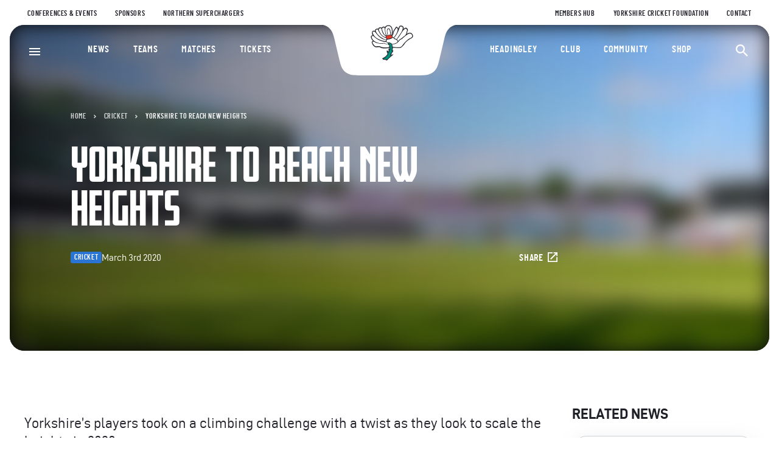

--- FILE ---
content_type: text/html; charset=UTF-8
request_url: https://yorkshireccc.com/news/yorkshire-to-reach-new-heights/
body_size: 15500
content:
<!DOCTYPE html>
<html lang="en-GB">
	<head>
		<meta charset="UTF-8" />
		<meta http-equiv="X-UA-Compatible" content="IE=edge" />
		<meta name="viewport" content="width=device-width, initial-scale=1" />
		<meta name="theme-color" content="#1D3C4D" />
				<link rel="stylesheet" href="https://use.typekit.net/piz6xgi.css" />
		<!-- Start cookieyes banner -->
		<script id="cookieyes"
			type="text/javascript"
			src="https://cdn-cookieyes.com/client_data/3654d2293b11a7de1241d6eb/script.js"></script>
		<!-- End cookieyes banner -->
		<meta name='robots' content='index, follow, max-image-preview:large, max-snippet:-1, max-video-preview:-1' />

	<!-- This site is optimized with the Yoast SEO plugin v26.7 - https://yoast.com/wordpress/plugins/seo/ -->
	<link rel="canonical" href="https://yorkshireccc.com/news/yorkshire-to-reach-new-heights/" />
	<meta property="og:locale" content="en_GB" />
	<meta property="og:type" content="article" />
	<meta property="og:title" content="Yorkshire to reach new heights - Yorkshire County Cricket Club" />
	<meta property="og:description" content="Yorkshire’s players took on a climbing challenge with a twist as they look to scale the heights in 2020. As preparations for the upcoming season continue, the Yorkshire squad opted for a change of scenery from the indoor nets as they took on a series of team challenges at ROKT Climbing Gym in Brighouse. Team [&hellip;]" />
	<meta property="og:url" content="https://yorkshireccc.com/news/yorkshire-to-reach-new-heights/" />
	<meta property="og:site_name" content="Yorkshire County Cricket Club" />
	<meta property="article:published_time" content="2020-03-03T14:33:59+00:00" />
	<meta property="article:modified_time" content="2023-03-13T16:41:23+00:00" />
	<meta property="og:image" content="https://yorkshireccc.com/wp-content/uploads/2020/03/20200303144348_We-transfer-2-scaled.jpg" />
	<meta property="og:image:width" content="2560" />
	<meta property="og:image:height" content="1920" />
	<meta property="og:image:type" content="image/jpeg" />
	<meta name="author" content="stickyeyes" />
	<meta name="twitter:card" content="summary_large_image" />
	<meta name="twitter:label1" content="Written by" />
	<meta name="twitter:data1" content="stickyeyes" />
	<meta name="twitter:label2" content="Estimated reading time" />
	<meta name="twitter:data2" content="2 minutes" />
	<script type="application/ld+json" class="yoast-schema-graph">{"@context":"https://schema.org","@graph":[{"@type":"Article","@id":"https://yorkshireccc.com/news/yorkshire-to-reach-new-heights/#article","isPartOf":{"@id":"https://yorkshireccc.com/news/yorkshire-to-reach-new-heights/"},"author":{"name":"stickyeyes","@id":"https://yorkshireccc.com/#/schema/person/b1f78d02a04760160a1ee981dd10bec4"},"headline":"Yorkshire to reach new heights","datePublished":"2020-03-03T14:33:59+00:00","dateModified":"2023-03-13T16:41:23+00:00","mainEntityOfPage":{"@id":"https://yorkshireccc.com/news/yorkshire-to-reach-new-heights/"},"wordCount":259,"commentCount":0,"image":{"@id":"https://yorkshireccc.com/news/yorkshire-to-reach-new-heights/#primaryimage"},"thumbnailUrl":"https://yorkshireccc.com/wp-content/uploads/2020/03/20200303144348_We-transfer-2-scaled.jpg","articleSection":["Cricket"],"inLanguage":"en-GB","potentialAction":[{"@type":"CommentAction","name":"Comment","target":["https://yorkshireccc.com/news/yorkshire-to-reach-new-heights/#respond"]}]},{"@type":"WebPage","@id":"https://yorkshireccc.com/news/yorkshire-to-reach-new-heights/","url":"https://yorkshireccc.com/news/yorkshire-to-reach-new-heights/","name":"Yorkshire to reach new heights - Yorkshire County Cricket Club","isPartOf":{"@id":"https://yorkshireccc.com/#website"},"primaryImageOfPage":{"@id":"https://yorkshireccc.com/news/yorkshire-to-reach-new-heights/#primaryimage"},"image":{"@id":"https://yorkshireccc.com/news/yorkshire-to-reach-new-heights/#primaryimage"},"thumbnailUrl":"https://yorkshireccc.com/wp-content/uploads/2020/03/20200303144348_We-transfer-2-scaled.jpg","datePublished":"2020-03-03T14:33:59+00:00","dateModified":"2023-03-13T16:41:23+00:00","author":{"@id":"https://yorkshireccc.com/#/schema/person/b1f78d02a04760160a1ee981dd10bec4"},"breadcrumb":{"@id":"https://yorkshireccc.com/news/yorkshire-to-reach-new-heights/#breadcrumb"},"inLanguage":"en-GB","potentialAction":[{"@type":"ReadAction","target":["https://yorkshireccc.com/news/yorkshire-to-reach-new-heights/"]}]},{"@type":"ImageObject","inLanguage":"en-GB","@id":"https://yorkshireccc.com/news/yorkshire-to-reach-new-heights/#primaryimage","url":"https://yorkshireccc.com/wp-content/uploads/2020/03/20200303144348_We-transfer-2-scaled.jpg","contentUrl":"https://yorkshireccc.com/wp-content/uploads/2020/03/20200303144348_We-transfer-2-scaled.jpg","width":2560,"height":1920},{"@type":"BreadcrumbList","@id":"https://yorkshireccc.com/news/yorkshire-to-reach-new-heights/#breadcrumb","itemListElement":[{"@type":"ListItem","position":1,"name":"Home","item":"https://yorkshireccc.com/"},{"@type":"ListItem","position":2,"name":"Cricket","item":"https://yorkshireccc.com/news/category/cricket/"},{"@type":"ListItem","position":3,"name":"Yorkshire to reach new heights"}]},{"@type":"WebSite","@id":"https://yorkshireccc.com/#website","url":"https://yorkshireccc.com/","name":"Yorkshire County Cricket Club","description":"Just another WordPress site","potentialAction":[{"@type":"SearchAction","target":{"@type":"EntryPoint","urlTemplate":"https://yorkshireccc.com/?s={search_term_string}"},"query-input":{"@type":"PropertyValueSpecification","valueRequired":true,"valueName":"search_term_string"}}],"inLanguage":"en-GB"},{"@type":"Person","@id":"https://yorkshireccc.com/#/schema/person/b1f78d02a04760160a1ee981dd10bec4","name":"stickyeyes","image":{"@type":"ImageObject","inLanguage":"en-GB","@id":"https://yorkshireccc.com/#/schema/person/image/","url":"https://secure.gravatar.com/avatar/067d16d88d53b9e6437adaaff49e8daca92942238360c88c9192abde585e1c37?s=96&d=mm&r=g","contentUrl":"https://secure.gravatar.com/avatar/067d16d88d53b9e6437adaaff49e8daca92942238360c88c9192abde585e1c37?s=96&d=mm&r=g","caption":"stickyeyes"},"sameAs":["https://yorkshireccc.com"]}]}</script>
	<!-- / Yoast SEO plugin. -->


<link rel="alternate" type="application/rss+xml" title="Yorkshire County Cricket Club &raquo; Yorkshire to reach new heights Comments Feed" href="https://yorkshireccc.com/news/yorkshire-to-reach-new-heights/feed/" />
<link rel="alternate" title="oEmbed (JSON)" type="application/json+oembed" href="https://yorkshireccc.com/wp-json/oembed/1.0/embed?url=https%3A%2F%2Fyorkshireccc.com%2Fnews%2Fyorkshire-to-reach-new-heights%2F" />
<link rel="alternate" title="oEmbed (XML)" type="text/xml+oembed" href="https://yorkshireccc.com/wp-json/oembed/1.0/embed?url=https%3A%2F%2Fyorkshireccc.com%2Fnews%2Fyorkshire-to-reach-new-heights%2F&#038;format=xml" />
<style id='wp-img-auto-sizes-contain-inline-css' type='text/css'>
img:is([sizes=auto i],[sizes^="auto," i]){contain-intrinsic-size:3000px 1500px}
/*# sourceURL=wp-img-auto-sizes-contain-inline-css */
</style>
<link rel='stylesheet' id='core.css-css' href='https://yorkshireccc.com/wp-content/themes/yccc/dist/css/core.css?ver=1746624231' type='text/css' media='all' />
<link rel="https://api.w.org/" href="https://yorkshireccc.com/wp-json/" /><link rel="alternate" title="JSON" type="application/json" href="https://yorkshireccc.com/wp-json/wp/v2/posts/15335" /><link rel="icon" href="https://yorkshireccc.com/wp-content/uploads/2023/01/cropped-favicon-32x32.png" sizes="32x32" />
<link rel="icon" href="https://yorkshireccc.com/wp-content/uploads/2023/01/cropped-favicon-192x192.png" sizes="192x192" />
<link rel="apple-touch-icon" href="https://yorkshireccc.com/wp-content/uploads/2023/01/cropped-favicon-180x180.png" />
<meta name="msapplication-TileImage" content="https://yorkshireccc.com/wp-content/uploads/2023/01/cropped-favicon-270x270.png" />

		<title>
			Yorkshire to reach new heights - Yorkshire County Cricket Club
		</title>
		<script>(function(w,d,s,l,i){w[l]=w[l]||[];w[l].push({'gtm.start':
new Date().getTime(),event:'gtm.js'});var f=d.getElementsByTagName(s)[0],
j=d.createElement(s),dl=l!='dataLayer'?'&l='+l:'';j.async=true;j.src=
'https://www.googletagmanager.com/gtm.js?id='+i+dl;f.parentNode.insertBefore(j,f);
})(window,document,'script','dataLayer','GTM-TSCW3T');</script>
<noscript><iframe src="https://www.googletagmanager.com/ns.html?id=GTM-TSCW3T"
height="0" width="0" style="display:none;visibility:hidden"></iframe></noscript>
<script src="https://yorkshireccc-comms.com/DM-0325152498-01/ddgtag.js"></script>
<style>
.column-layout__main {
  max-width: 100%;
}
</style>
		<!-- Start OneTag Pixel -->
		<script type="text/javascript">
			var ft_onetag_7968 = { ft_vars:{ "ftXRef":"", // <-- INSERT
			"TRANSACTION_ID" -- "ftXValue":"", // <-- INSERT "TRANSACTION_VALUE"
			-- "ftXType":"", // <-- INSERT "TRANSACTION_TYPE" -- "ftXName":"",
			// <-- INSERT "TRANSACTION_NAME" -- "ftXNumItems":"", // <-- INSERT
			"TRANSACTION_QUANTITY" -- "ftXCurrency":"", // <-- INSERT
			"TRANSACTION_CURRENCY" -- "U1":"", // <-- INSERT "PRODUCTID" --
			"U2":"", // <-- INSERT "CURRENCY" -- "U3":"", // <-- INSERT "U3" --
			"U4":"", // <-- INSERT "U4" -- "U5":"", // <-- INSERT "U5" --
			"U6":"", // <-- INSERT "U6" -- "U7":"", // <-- INSERT "U7" --
			"U8":"", // <-- INSERT "U8" -- "U9":"", // <-- INSERT "U9" --
			"U10":"", // <-- INSERT "U10" -- "U11":"", // <-- INSERT "U11" --
			"U12":"", // <-- INSERT "U12" -- "U13":"", // <-- INSERT "U13" --
			"U14":"", // <-- INSERT "U14" -- "U15":"", // <-- INSERT "U15" --
			"U16":"", // <-- INSERT "U16" -- "U17":"", // <-- INSERT "U17" --
			"U18":"", // <-- INSERT "U18" -- "U19":"", // <-- INSERT "U19" --
			"U20":"", // <-- INSERT "EVENTID" -- },
			ot_dom:'https://servedby.flashtalking.com',
			ot_path:'/container/10512;77520;7968;iframe/?',
			ot_href:'ft_referrer='+escape(document.location.href),
			ot_rand:Math.random()*1000000, ot_ref:document.referrer,
			ot_init:function(){ var o=this,qs='',count=0,ns=''; for(var key in
			o.ft_vars){ qs+=(o.ft_vars[key]==''?'':key+'='+o.ft_vars[key]+'&');
			}
			count=o.ot_path.length+qs.length+o.ot_href+escape(o.ot_ref).length;
			ns=o.ot_ns(count-2000); document.write('<iframe style="position:absolute; visibility:hidden; width:1px; height:1px;"
				src="'+o.ot_dom+o.ot_path+qs+o.ot_href+encodeURIComponent('?~'+qs)+'&ns='+ns+'&cb='+o.ot_rand+'"></iframe>');
			}, ot_ns:function(diff){ if(diff>0){ var o=this,qo={},
			sp=/(?:^|&)([^&=]*)=?([^&]*)/g,
			fp=/^(http[s]?):\/\/?([^:\/\s]+)\/([\w\.]+[^#?\s]+)(.*)?/.exec(o.ot_ref),
			ro={h:fp[2],p:fp[3],qs:fp[4].replace(sp,function(p1,p2,p3){if(p2)qo[p2]=[p3]})};
			return
			escape(ro.h+ro.p.substring(0,10)+(qo.q?'?q='+unescape(qo.q):'?p='+unescape(qo.p)));
			}else{ var o=this; return escape(unescape(o.ot_ref)); } } }
			ft_onetag_7968.ot_init();
		</script>
		<!-- End OneTag Pixel -->
	<style id='global-styles-inline-css' type='text/css'>
:root{--wp--preset--aspect-ratio--square: 1;--wp--preset--aspect-ratio--4-3: 4/3;--wp--preset--aspect-ratio--3-4: 3/4;--wp--preset--aspect-ratio--3-2: 3/2;--wp--preset--aspect-ratio--2-3: 2/3;--wp--preset--aspect-ratio--16-9: 16/9;--wp--preset--aspect-ratio--9-16: 9/16;--wp--preset--color--black: #000000;--wp--preset--color--cyan-bluish-gray: #abb8c3;--wp--preset--color--white: #ffffff;--wp--preset--color--pale-pink: #f78da7;--wp--preset--color--vivid-red: #cf2e2e;--wp--preset--color--luminous-vivid-orange: #ff6900;--wp--preset--color--luminous-vivid-amber: #fcb900;--wp--preset--color--light-green-cyan: #7bdcb5;--wp--preset--color--vivid-green-cyan: #00d084;--wp--preset--color--pale-cyan-blue: #8ed1fc;--wp--preset--color--vivid-cyan-blue: #0693e3;--wp--preset--color--vivid-purple: #9b51e0;--wp--preset--gradient--vivid-cyan-blue-to-vivid-purple: linear-gradient(135deg,rgb(6,147,227) 0%,rgb(155,81,224) 100%);--wp--preset--gradient--light-green-cyan-to-vivid-green-cyan: linear-gradient(135deg,rgb(122,220,180) 0%,rgb(0,208,130) 100%);--wp--preset--gradient--luminous-vivid-amber-to-luminous-vivid-orange: linear-gradient(135deg,rgb(252,185,0) 0%,rgb(255,105,0) 100%);--wp--preset--gradient--luminous-vivid-orange-to-vivid-red: linear-gradient(135deg,rgb(255,105,0) 0%,rgb(207,46,46) 100%);--wp--preset--gradient--very-light-gray-to-cyan-bluish-gray: linear-gradient(135deg,rgb(238,238,238) 0%,rgb(169,184,195) 100%);--wp--preset--gradient--cool-to-warm-spectrum: linear-gradient(135deg,rgb(74,234,220) 0%,rgb(151,120,209) 20%,rgb(207,42,186) 40%,rgb(238,44,130) 60%,rgb(251,105,98) 80%,rgb(254,248,76) 100%);--wp--preset--gradient--blush-light-purple: linear-gradient(135deg,rgb(255,206,236) 0%,rgb(152,150,240) 100%);--wp--preset--gradient--blush-bordeaux: linear-gradient(135deg,rgb(254,205,165) 0%,rgb(254,45,45) 50%,rgb(107,0,62) 100%);--wp--preset--gradient--luminous-dusk: linear-gradient(135deg,rgb(255,203,112) 0%,rgb(199,81,192) 50%,rgb(65,88,208) 100%);--wp--preset--gradient--pale-ocean: linear-gradient(135deg,rgb(255,245,203) 0%,rgb(182,227,212) 50%,rgb(51,167,181) 100%);--wp--preset--gradient--electric-grass: linear-gradient(135deg,rgb(202,248,128) 0%,rgb(113,206,126) 100%);--wp--preset--gradient--midnight: linear-gradient(135deg,rgb(2,3,129) 0%,rgb(40,116,252) 100%);--wp--preset--font-size--small: 13px;--wp--preset--font-size--medium: 20px;--wp--preset--font-size--large: 36px;--wp--preset--font-size--x-large: 42px;--wp--preset--spacing--20: 0.44rem;--wp--preset--spacing--30: 0.67rem;--wp--preset--spacing--40: 1rem;--wp--preset--spacing--50: 1.5rem;--wp--preset--spacing--60: 2.25rem;--wp--preset--spacing--70: 3.38rem;--wp--preset--spacing--80: 5.06rem;--wp--preset--shadow--natural: 6px 6px 9px rgba(0, 0, 0, 0.2);--wp--preset--shadow--deep: 12px 12px 50px rgba(0, 0, 0, 0.4);--wp--preset--shadow--sharp: 6px 6px 0px rgba(0, 0, 0, 0.2);--wp--preset--shadow--outlined: 6px 6px 0px -3px rgb(255, 255, 255), 6px 6px rgb(0, 0, 0);--wp--preset--shadow--crisp: 6px 6px 0px rgb(0, 0, 0);}:where(.is-layout-flex){gap: 0.5em;}:where(.is-layout-grid){gap: 0.5em;}body .is-layout-flex{display: flex;}.is-layout-flex{flex-wrap: wrap;align-items: center;}.is-layout-flex > :is(*, div){margin: 0;}body .is-layout-grid{display: grid;}.is-layout-grid > :is(*, div){margin: 0;}:where(.wp-block-columns.is-layout-flex){gap: 2em;}:where(.wp-block-columns.is-layout-grid){gap: 2em;}:where(.wp-block-post-template.is-layout-flex){gap: 1.25em;}:where(.wp-block-post-template.is-layout-grid){gap: 1.25em;}.has-black-color{color: var(--wp--preset--color--black) !important;}.has-cyan-bluish-gray-color{color: var(--wp--preset--color--cyan-bluish-gray) !important;}.has-white-color{color: var(--wp--preset--color--white) !important;}.has-pale-pink-color{color: var(--wp--preset--color--pale-pink) !important;}.has-vivid-red-color{color: var(--wp--preset--color--vivid-red) !important;}.has-luminous-vivid-orange-color{color: var(--wp--preset--color--luminous-vivid-orange) !important;}.has-luminous-vivid-amber-color{color: var(--wp--preset--color--luminous-vivid-amber) !important;}.has-light-green-cyan-color{color: var(--wp--preset--color--light-green-cyan) !important;}.has-vivid-green-cyan-color{color: var(--wp--preset--color--vivid-green-cyan) !important;}.has-pale-cyan-blue-color{color: var(--wp--preset--color--pale-cyan-blue) !important;}.has-vivid-cyan-blue-color{color: var(--wp--preset--color--vivid-cyan-blue) !important;}.has-vivid-purple-color{color: var(--wp--preset--color--vivid-purple) !important;}.has-black-background-color{background-color: var(--wp--preset--color--black) !important;}.has-cyan-bluish-gray-background-color{background-color: var(--wp--preset--color--cyan-bluish-gray) !important;}.has-white-background-color{background-color: var(--wp--preset--color--white) !important;}.has-pale-pink-background-color{background-color: var(--wp--preset--color--pale-pink) !important;}.has-vivid-red-background-color{background-color: var(--wp--preset--color--vivid-red) !important;}.has-luminous-vivid-orange-background-color{background-color: var(--wp--preset--color--luminous-vivid-orange) !important;}.has-luminous-vivid-amber-background-color{background-color: var(--wp--preset--color--luminous-vivid-amber) !important;}.has-light-green-cyan-background-color{background-color: var(--wp--preset--color--light-green-cyan) !important;}.has-vivid-green-cyan-background-color{background-color: var(--wp--preset--color--vivid-green-cyan) !important;}.has-pale-cyan-blue-background-color{background-color: var(--wp--preset--color--pale-cyan-blue) !important;}.has-vivid-cyan-blue-background-color{background-color: var(--wp--preset--color--vivid-cyan-blue) !important;}.has-vivid-purple-background-color{background-color: var(--wp--preset--color--vivid-purple) !important;}.has-black-border-color{border-color: var(--wp--preset--color--black) !important;}.has-cyan-bluish-gray-border-color{border-color: var(--wp--preset--color--cyan-bluish-gray) !important;}.has-white-border-color{border-color: var(--wp--preset--color--white) !important;}.has-pale-pink-border-color{border-color: var(--wp--preset--color--pale-pink) !important;}.has-vivid-red-border-color{border-color: var(--wp--preset--color--vivid-red) !important;}.has-luminous-vivid-orange-border-color{border-color: var(--wp--preset--color--luminous-vivid-orange) !important;}.has-luminous-vivid-amber-border-color{border-color: var(--wp--preset--color--luminous-vivid-amber) !important;}.has-light-green-cyan-border-color{border-color: var(--wp--preset--color--light-green-cyan) !important;}.has-vivid-green-cyan-border-color{border-color: var(--wp--preset--color--vivid-green-cyan) !important;}.has-pale-cyan-blue-border-color{border-color: var(--wp--preset--color--pale-cyan-blue) !important;}.has-vivid-cyan-blue-border-color{border-color: var(--wp--preset--color--vivid-cyan-blue) !important;}.has-vivid-purple-border-color{border-color: var(--wp--preset--color--vivid-purple) !important;}.has-vivid-cyan-blue-to-vivid-purple-gradient-background{background: var(--wp--preset--gradient--vivid-cyan-blue-to-vivid-purple) !important;}.has-light-green-cyan-to-vivid-green-cyan-gradient-background{background: var(--wp--preset--gradient--light-green-cyan-to-vivid-green-cyan) !important;}.has-luminous-vivid-amber-to-luminous-vivid-orange-gradient-background{background: var(--wp--preset--gradient--luminous-vivid-amber-to-luminous-vivid-orange) !important;}.has-luminous-vivid-orange-to-vivid-red-gradient-background{background: var(--wp--preset--gradient--luminous-vivid-orange-to-vivid-red) !important;}.has-very-light-gray-to-cyan-bluish-gray-gradient-background{background: var(--wp--preset--gradient--very-light-gray-to-cyan-bluish-gray) !important;}.has-cool-to-warm-spectrum-gradient-background{background: var(--wp--preset--gradient--cool-to-warm-spectrum) !important;}.has-blush-light-purple-gradient-background{background: var(--wp--preset--gradient--blush-light-purple) !important;}.has-blush-bordeaux-gradient-background{background: var(--wp--preset--gradient--blush-bordeaux) !important;}.has-luminous-dusk-gradient-background{background: var(--wp--preset--gradient--luminous-dusk) !important;}.has-pale-ocean-gradient-background{background: var(--wp--preset--gradient--pale-ocean) !important;}.has-electric-grass-gradient-background{background: var(--wp--preset--gradient--electric-grass) !important;}.has-midnight-gradient-background{background: var(--wp--preset--gradient--midnight) !important;}.has-small-font-size{font-size: var(--wp--preset--font-size--small) !important;}.has-medium-font-size{font-size: var(--wp--preset--font-size--medium) !important;}.has-large-font-size{font-size: var(--wp--preset--font-size--large) !important;}.has-x-large-font-size{font-size: var(--wp--preset--font-size--x-large) !important;}
/*# sourceURL=global-styles-inline-css */
</style>
</head>

	<body class="wp-singular post-template-default single single-post postid-15335 single-format-standard wp-theme-yccc">
		<noscript><iframe src="https://www.googletagmanager.com/ns.html?id=GTM-TSCW3T"
			height="0" width="0" style="display:none;visibility:hidden"></iframe></noscript>
		<div id="skip_to_content">
			<a href="#main_content">Skip to content</a>
		</div>
		<svg style="width:0;height:0;position:absolute;"
			aria-hidden="true"
			focusable="false">
			<linearGradient id="gradient_blue" gradientTransform="rotate(90)">
				<stop offset="0%" stop-color="#51B9EA" />
				<stop offset="100%" stop-color="#337DDD" />
			</linearGradient>
		</svg>
					<header class="header" id="site_header">
	
	<nav class="header__top-bar top-bar container container--wide container--outer"
		role="navigation" aria-label="Utility menu">
		<div class="top-bar__left">
				<div class="menu">
		<ul>
					<li class="menu-item menu-item-type-custom menu-item-object-custom menu-item-80">
				<a  href="https://headingleystadium.events/" >
					Conferences & Events
				</a>
							</li>
					<li class="menu-item menu-item-type-post_type menu-item-object-page menu-item-17114">
				<a  href="https://yorkshireccc.com/sponsors/" >
					Sponsors
				</a>
							</li>
					<li class="menu-item menu-item-type-custom menu-item-object-custom menu-item-82">
				<a  href="https://www.thehundred.com/teams/northern-superchargers/overview" >
					Northern Superchargers
				</a>
							</li>
				</ul>
		</div>
		</div>
		<div class="top-bar__right">
				<div class="menu">
		<ul>
					<li class="menu-item menu-item-type-post_type menu-item-object-page menu-item-22699">
				<a  href="https://yorkshireccc.com/members-hub/" >
					Members Hub
				</a>
							</li>
					<li class="menu-item menu-item-type-post_type menu-item-object-page menu-item-90">
				<a  href="https://yorkshireccc.com/community/yorkshire-cricket-foundation/" >
					Yorkshire Cricket Foundation
				</a>
							</li>
					<li class="menu-item menu-item-type-post_type menu-item-object-page menu-item-86">
				<a  href="https://yorkshireccc.com/contact/" >
					Contact
				</a>
							</li>
				</ul>
		</div>
		</div>
	</nav>
	<div class="header__main header-main container container--wide container--outer">
		<div class="header-main__logo header-logo">
			<div class="header-logo__bg">
				<svg viewBox="0 0 244 84" aria-hidden="true">
					<path d="M0.6,0c9.3,0,12.7,0.8,16.2,2.3s6.5,3.8,8.8,6.9s3.8,6.2,6,15.2l8.3,35.1c2.2,9,3.7,12.2,6,15.2						c2.3,3.1,5.2,5.4,8.8,6.9c3.5,1.5,6.9,2.3,16.2,2.3h101.7c9.3,0,12.7-0.8,16.2-2.3s6.5-3.8,8.8-6.9s3.8-6.2,6-15.2l8.3-35.1						c2.2-9,3.7-12.2,6-15.2c2.3-3.1,5.2-5.4,8.8-6.9c3.5-1.5,6.9-2.3,16.2-2.3C242.9,0,0.6,0,0.6,0z"/>
				</svg>
			</div>
			<a href="/" class="header-logo__image text-hidden">
				<svg viewBox="0 0 126 68" enable-background="new 0 0 126 68" xml:space="preserve" aria-hidden="true">
<g transform="translate(63, 34) translate(-32.8, -34)">
	<path fill="#202028" stroke="#202028" stroke-width="0.58" d="M32.8,41.5		c0,0-0.1,1.6-7,1.6c0,0-6.9,0.8-9.9-2.1c0,0-2.6,0-5,0.3c0,0-6.2,1-8.4-8.2c0,0-0.5-1.6,2.3-2.2c0,0-4.1-4-3.8-7.6		c0,0-0.3-1.9,3.4-2.1c0,0-2.6-2.4-1-7c0,0,2.1-1.9,4.5,0c0,0-0.8-4,3.9-4.5c0,0,1.4,0.3,1.7,0.7c0,0-0.1-2.8,3.6-2.9		c0,0,1.8,0.3,2.3,0.8c0,0,0.8-1.9,3.5-2c0,0,1.4,0,2.1,1.3c0,0,1.1-3.8,6.3-3.6c0,0,6.3-0.9,6.6,9.8c0,0,0.5,3.3-1.3,7		c0,0,0.4,0.9,1.1-0.6c0,0,0.8-1.3,1-3c0,0,0.9-4.5,3-6.7c0,0,1.4-1.6,2-3.2c0,0,0.6-1.5,2-0.4c0,0,2.2,1.7,2.4,3.3		c0,0,0.8-2.6,1.6-4.2c0,0,1.5-2.8,5.5-0.7c0,0,1.8,0.5,1.8,3.4c0,0-0.1,1.3-0.4,1.8c0,0,0.3,0.3,0.9-0.4c0,0,2-1.9,3.5-2		c0,0,3.5,1,3.2,4.2c0,0-0.1,1.6-1.3,2.9c0,0,0.8,1.9-0.4,3.6c0,0,0.3,0.3,0.8-0.2c0,0,2.5-1.7,4.6-1.7c0,0,4.9-0.1,5.1,5.4		c0,0,0.3,2.4-2.5,3.6c0,0-7.1,3.4-11.1,8.5c0,0-4.8,8.1-8.9,8.1c0,0-6.1,0.2-9.2-0.3l-3-0.3c0,0-0.2,4-0.8,5.2h1.5		c0,0,0,1.9-1.5,3.4c0,0-1.8,2.5-2.3,4.2c0,0,3.2-0.1,4.1-0.7c0,0-10.3,8.5-10.5,9.8c0,0-1.9,0.5-2.7-0.9c0,0-1.6-0.2-3.2,0		c0,0-1.8-0.4-2.1-1.7c0,0-0.5-0.6,0.6-0.8c0,0,6.7-3.1,8.3-7.7l-1.1-2.5c0,0-0.5-2.3,0-3.1l2.1,2c0,0,0.8,1.2,0.8-0.8l0.1-4.7		l1.3,1C33,44.7,33.3,42.4,32.8,41.5"/>
	<path fill="#FFFFFF" d="M5.4,32c0,0-2-0.3-1.9,1.5c0,0,1.8,4.2,3.9,5.5		c0,0,1.3,1.2,2.7,1c0,0,4.5-0.6,6.4-0.1c0,0,1.6,1.8,7.1,1.9c0,0,5.3,0.3,7.1-0.3c0,0,1.9-0.4,1.9-2.2c0,0-0.1-1.9-4.2-2.8		c0,0-2.9-0.6-3.7-1c0,0-1.1-1-2.7-0.4c0,0-0.7,0.6-3.5,0.6c0,0-8.4-1.1-10.7-2.6C8,33.3,6.8,31.9,5.4,32"/>
	<path fill="#FFFFFF" d="M2,23.6c0,0,0.2-1.6,2.3-1.5c0,0,0.9,0,1.9,1.2		c0,0,5.5,5.5,11.5,7.2c0,0,5.2,1.9,7.8,1.9l2.1,0.2l3,3c0,0,0.8,0.9-0.4,0.8c0,0-4.4-0.8-6-2.1c0,0-0.5-0.3-2.4,0.1		c0,0-1.6,0.4-3.3,0.4C18.5,34.8,4,34.5,2,23.6"/>
	<path fill="#FFFFFF" d="M3.9,17c0,0-0.6-2.6,1.7-2.5c0,0,2-0.1,3.5,2.2		c0,0,6.1,8.9,13,11.2c0,0,3,1,4.8,1c0,0-0.7,1.7-0.6,2.4C26.2,31.2,7.8,29.5,3.9,17"/>
	<path fill="#FFFFFF" d="M9,13.4c0,0,0.4-2.6,2.6-2.6c0,0,1.4,0.1,1.8,1.7		c0,0,3.9,10.8,12.7,12.9l0.7,0.1c0,0,0.9,2.2,1.3,2.5c0,0-1.4,0.4-3.6-0.2C24.5,27.7,12.5,23.4,9,13.4"/>
	<path fill="#FFFFFF" d="M14.2,11.2c0,0,0.6-2.5,2.9-2.5		c0,0,1.7,0.1,1.8,1.3c0,0,1.5,10.2,7.4,12.3l0.1,1.8C26.4,24.1,18.7,24.2,14.2,11.2"/>
	<path fill="#FFFFFF" d="M19.9,10c0,0,0.1-2,3-2.5c0,0,1.6,0.1,1.6,1.8		c0,0,0.4,8.5,2.3,11.7c0,0-1.3,0.6-2.8-1.5C24,19.5,21.3,16.3,19.9,10"/>
	<path fill="#FFFFFF" d="M29.5,20.9c0,0-0.9,0.8-1.6,0.3		c0,0-2.3-4.2-2.4-9.9c0,0-0.4-6.3,5.5-6.3c0,0,5.6-1,5.9,9c0,0,0.1,4.7-1.2,6.5c0,0-0.1-0.3-0.8-0.4c0,0,0.7-11.1-3.9-11.1		C31,9.1,26.2,8.7,29.5,20.9"/>
	<path fill="#FFFFFF" d="M34.1,19.8c0,0-2.2,0.3-3.2,1c0,0-0.5,0.3-0.7-0.4		c0,0-2.8-9.9,0.7-10.2C30.9,10.1,33.8,9.3,34.1,19.8"/>
	<path fill="#E03B2A" d="M27.2,24.7c0,0-0.4-2.1,0.2-2.6c0,0,2,0.1,3.3-0.6		c0,0,2.2-1.3,4.4-0.5c0,0,2.3,1.4,2.3,2.6c0,0,0.5,1.3-1.1,1.7c0,0-5.7,2.4-7.3,1.9C29,27.4,27.9,25.2,27.2,24.7"/>
	<path fill="#FFFFFF" d="M27.4,31.1c0,0,0-1.6,1-2.1c0,0,0.9-0.9,1.4-0.8		c0,0,6.1-0.5,7.8-2.6c0,0,1.6-1,2.5,0.3c0,0-0.4,1,1.1,1.5c0,0,3.1,0.9,3.7,1.5c0,0,1.9,2,1.9,3.2c0,0-1.2,2.7-9.6,4		c0,0-0.4,0.2-0.8-0.6c0,0,0.1-1.2-2.6-1.6c0,0-0.7,0.2-1.1-0.6c0,0-1.4-1-2.1,0.6C30.6,33.9,29.1,33.4,27.4,31.1"/>
	<path fill="#FFFFFF" d="M37.4,21.8c0,0,1.1,1.1,0.8,2.4		c0,0,1.8,0.6,2.5-0.3c0,0,5.1-5.4,6.2-12c0,0,0.4-3.1-2-4c0,0-1.3,2.2-1.6,2.4c0,0-2,1.9-3.3,5.9C39.9,16.3,39.6,20.9,37.4,21.8"/>
	<path fill="#FFFFFF" d="M41.4,24.5c0,0-1.3,1-0.1,1.7c0,0,2.1,0.6,2.7,1.1		c0,0,1,0.7,1.6-0.5c0,0,3.7-5.2,4.4-6.3c0,0,4.2-5.6,5.1-9c0,0,2.5-5.8-2.6-5.6c0,0-1.3-0.5-2.1,1.4C50.4,7.4,46.9,19.1,41.4,24.5"
		/>
	<path fill="#FFFFFF" d="M45.6,28c0,0,1.8,2.4,2,3.1c0,0,2.4-3.4,4.6-4.2		c0,0,1.6-0.7,2.3-1.5c0,0,1.9-1.7,2.2-2c0,0,3.3-1.8,4.1-3.7c0,0,0.8-1.4,1.1-1.9c0,0,0.4-1.7,0-2.3c0,0,1.5-2.4,1.1-3.4		c0,0-0.4-2.4-2.5-2.6c0,0-2.9,1.3-4.6,3.8l-6.8,10.4L45.6,28"/>
	<path fill="#FFFFFF" d="M37.6,36.7c0,0,0.3,3.5,0.8,4c0,0,4.1,1.1,9.9,0.9		c0,0,3.8,0.2,5.4-1.5c0,0,4.4-5.9,5.4-6.8c0,0,5-5.2,7.8-6.7c0,0,3.3-1.5,3.9-2.1c0,0,1.2-0.6,1.2-2.4c0,0-0.2-4-4.2-4		c0,0-2.7,0.2-5.7,2.6c0,0-6.5,4.9-7.6,6.7c0,0-2.7-0.1-6.1,4.5C48.3,32,45.7,36.3,37.6,36.7"/>
	<path fill="#00907E" d="M22.4,60.9c0,0-0.4,1,0.7,1.1c0,0,2.6-0.6,3.6,0.2		c0,0,1.1,1.4,2.5-0.2c0,0,4.2-4.4,6.4-5.9l-1.9-0.1c0,0,1.1-2.3,1.3-3.7c0,0,2.3-2.5,2.7-3.8l-1.3-0.1c0,0,0.8-3.5,0.8-6.5		c0,0,0.2-4.6-2-6.6c0,0-0.8-0.5-1.8-0.5c0,0-1.1-0.1-1.3-0.8c0,0-1.2,0-0.6,1.4c0,0,2.3,2.7,2.5,6.7c0,0,0.4,3.3-0.2,4.5l-1.3-1.2		c0,0,0.3,3.7-0.3,4.5c0,0-0.1,1.7-1.5,0.6c0,0-0.8-0.5-1.1-1.3c0,0,0.2,2.4,1.3,3.4c0,0-1.1,3.3-3.9,5.1		C27.1,57.9,24.5,60.7,22.4,60.9"/>
</g>
</svg>

				Yorkshire County Cricket Club
			</a>
		</div>
		<nav class="header__nav header-nav" role="navigation" aria-label="Main navigation">
			<button class="header-nav__burger" aria-label="Open menu" aria-controls="mega-nav">
				<svg viewBox="0 0 24 18" class="icon-burger" aria-hidden="true">
	<path d="M3,15h18v-2H3V15z M3,10h18V8H3V10z M3,3v2h18V3H3z"/>
</svg>

				<svg viewBox="0 0 24 24" class="icon-close" aria-hidden="true">
<polygon points="20,5.6 18.4,4 12,10.4 5.6,4 4,5.6 10.4,12 4,18.4 5.6,20 12,13.6 18.4,20 20,18.4 13.6,12 "/>
</svg>

			</button>
				<div class="menu">
		<ul>
					<li class="menu-item menu-item-type-post_type menu-item-object-page current_page_parent menu-item-25 menu-item-has-children has-children">
				<a  href="https://yorkshireccc.com/news/" >
					News
				</a>
										<div class="menu">
		<ul>
					<li class="menu-item menu-item-type-post_type menu-item-object-page current_page_parent menu-item-17548">
				<a  href="https://yorkshireccc.com/news/" >
					News
				</a>
							</li>
					<li class="menu-item menu-item-type-custom menu-item-object-custom menu-item-30">
				<a  href="https://yorkshireccc-countychampionship.seatunique.com/" >
					Events
				</a>
							</li>
				</ul>
			<div class="menu__ads">
				</div>
		</div>
							</li>
					<li class="menu-item menu-item-type-post_type menu-item-object-page menu-item-26 menu-item-has-children has-children">
				<a  href="https://yorkshireccc.com/teams/" >
					Teams
				</a>
										<div class="menu">
		<ul>
					<li class="menu-item menu-item-type-custom menu-item-object-custom menu-item-31">
				<a  href="/teams/?team=yorkshire-men" >
					Yorkshire Men
				</a>
							</li>
					<li class="menu-item menu-item-type-custom menu-item-object-custom menu-item-32">
				<a  href="/teams/?team=yorkshire-women" >
					Yorkshire Women
				</a>
							</li>
					<li class="menu-item menu-item-type-post_type menu-item-object-page menu-item-17569">
				<a  href="https://yorkshireccc.com/academy/" >
					Yorkshire Academy
				</a>
							</li>
				</ul>
			<div class="menu__ads">
				</div>
		</div>
							</li>
					<li class="menu-item menu-item-type-post_type menu-item-object-page menu-item-24 menu-item-has-children has-children">
				<a  href="https://yorkshireccc.com/matches/" >
					Matches
				</a>
										<div class="menu">
		<ul>
					<li class="menu-item menu-item-type-post_type menu-item-object-page menu-item-27919">
				<a  href="https://yorkshireccc.com/2026-fixtures/" >
					2026 fixtures
				</a>
							</li>
					<li class="menu-item menu-item-type-post_type menu-item-object-page menu-item-377">
				<a  href="https://yorkshireccc.com/matches/results/" >
					Yorkshire First Team Results
				</a>
							</li>
					<li class="menu-item menu-item-type-post_type menu-item-object-page menu-item-17046">
				<a  href="https://yorkshireccc.com/2nd-team-academy-fixtures/" >
					Yorkshire Men 2nd Team Fixtures and Results
				</a>
							</li>
					<li class="menu-item menu-item-type-custom menu-item-object-custom menu-item-17932">
				<a  href="https://sync.ecal.com/button/v1/schedule/?widgetId=5daf81f5e344057f088b4567&apiKey=55212b5b5ddd0fe6670169eff16a342a5daeff8332c32&category=England,County%20Championship,Royal%20London%20Cup,Vitality%20Blast,The%20Hundred,%20One%20Day%20Cup,%20Womens%20Regional%20Cricket" >
					Download fixtures to your calendar
				</a>
							</li>
				</ul>
			<div class="menu__ads">
				</div>
		</div>
							</li>
					<li class="menu-item menu-item-type-custom menu-item-object-custom menu-item-17565 menu-item-has-children has-children">
				<a  href="https://tickets.yorkshireccc.com/content" >
					Tickets
				</a>
										<div class="menu">
		<ul>
					<li class="menu-item menu-item-type-post_type menu-item-object-page menu-item-23439">
				<a  href="https://yorkshireccc.com/tickets/membership/" >
					Memberships
				</a>
							</li>
					<li class="menu-item menu-item-type-post_type menu-item-object-post menu-item-28044">
				<a  href="https://yorkshireccc.com/news/sign-up-for-priority-access-to-vitality-blast-2026-tickets/" >
					Vitality Blast Ticket Priority 2026
				</a>
							</li>
					<li class="menu-item menu-item-type-custom menu-item-object-custom menu-item-17052">
				<a  href="https://tickets.yorkshireccc.com/content" >
					Matchday Tickets
				</a>
							</li>
					<li class="menu-item menu-item-type-post_type menu-item-object-page menu-item-26359">
				<a  href="https://yorkshireccc.com/tickets/hospitality/" >
					Hospitality at Headingley
				</a>
							</li>
					<li class="menu-item menu-item-type-post_type menu-item-object-page menu-item-16862">
				<a  href="https://yorkshireccc.com/accessibility-at-headingley/" >
					Accessibility at Headingley
				</a>
							</li>
					<li class="menu-item menu-item-type-post_type menu-item-object-page menu-item-20943">
				<a  href="https://yorkshireccc.com/ticket-prices-2024/" >
					Ticket prices
				</a>
							</li>
					<li class="menu-item menu-item-type-custom menu-item-object-custom menu-item-17040">
				<a  href="https://www.tickettailor.com/events/yorkshirecricketfoundation" >
					Stadium Tours
				</a>
							</li>
				</ul>
			<div class="menu__ads">
				</div>
		</div>
							</li>
					<li class="menu-item menu-item-type-post_type menu-item-object-page menu-item-23 menu-item-has-children has-children">
				<a  href="https://yorkshireccc.com/headingley/" >
					Headingley
				</a>
										<div class="menu">
		<ul>
					<li class="menu-item menu-item-type-post_type menu-item-object-page menu-item-16800">
				<a  href="https://yorkshireccc.com/headingley/getting-to-headingley/" >
					Getting to Headingley
				</a>
							</li>
					<li class="menu-item menu-item-type-post_type menu-item-object-page menu-item-16837">
				<a  href="https://yorkshireccc.com/headingley/matchday-information/" >
					Matchday Information
				</a>
							</li>
					<li class="menu-item menu-item-type-post_type menu-item-object-page menu-item-24152">
				<a  href="https://yorkshireccc.com/ticket-office-opening-hours/" >
					Ticket Office opening hours
				</a>
							</li>
					<li class="menu-item menu-item-type-post_type menu-item-object-page menu-item-17521">
				<a  href="https://yorkshireccc.com/accessibility-at-headingley/" >
					Accessibility at Headingley
				</a>
							</li>
					<li class="menu-item menu-item-type-post_type menu-item-object-page menu-item-20207">
				<a  href="https://yorkshireccc.com/yorkshire-cricket-centre/" >
					Yorkshire Cricket Centre
				</a>
							</li>
					<li class="menu-item menu-item-type-post_type menu-item-object-page menu-item-19310">
				<a  href="https://yorkshireccc.com/visiting-york-cricket-club-2024/" >
					Visiting York Cricket Club
				</a>
							</li>
					<li class="menu-item menu-item-type-custom menu-item-object-custom menu-item-48">
				<a  href="https://www.headingleystadium.events/" >
					Conferences & Events
				</a>
							</li>
					<li class="menu-item menu-item-type-custom menu-item-object-custom menu-item-49">
				<a  href="https://shop.yorkshireccc.com" >
					Club Shop
				</a>
							</li>
					<li class="menu-item menu-item-type-custom menu-item-object-custom menu-item-17192">
				<a  href="https://www.headingleylodge.co.uk/" >
					Headingley Lodge
				</a>
							</li>
				</ul>
			<div class="menu__ads">
				</div>
		</div>
							</li>
					<li class="menu-item menu-item-type-post_type menu-item-object-page menu-item-21 menu-item-has-children has-children">
				<a  href="https://yorkshireccc.com/club/" >
					Club
				</a>
										<div class="menu">
		<ul>
					<li class="menu-item menu-item-type-post_type menu-item-object-page menu-item-16894">
				<a  href="https://yorkshireccc.com/club/about-yccc/" >
					About YCCC
				</a>
							</li>
					<li class="menu-item menu-item-type-post_type menu-item-object-page menu-item-22700">
				<a  href="https://yorkshireccc.com/members-hub/" >
					Members Hub
				</a>
							</li>
					<li class="menu-item menu-item-type-post_type menu-item-object-page menu-item-27781">
				<a  href="https://yorkshireccc.com/club/pathway/" >
					Pathway
				</a>
							</li>
					<li class="menu-item menu-item-type-custom menu-item-object-custom menu-item-24123">
				<a  href="https://funditnow.co.uk/theyorkshiresupporterswall/book/select-products" >
					Yorkshire Supporters Wall
				</a>
							</li>
					<li class="menu-item menu-item-type-post_type menu-item-object-page menu-item-19072">
				<a  href="https://yorkshireccc.com/equity-diversity-and-inclusion/" >
					Equity, Diversity and Inclusion
				</a>
							</li>
					<li class="menu-item menu-item-type-post_type menu-item-object-page menu-item-23910">
				<a  href="https://yorkshireccc.com/yorkshire-cricket-coaching/" >
					Yorkshire Cricket Coaching
				</a>
							</li>
					<li class="menu-item menu-item-type-post_type menu-item-object-page menu-item-17015">
				<a  href="https://yorkshireccc.com/club/safeguarding/" >
					Safeguarding
				</a>
							</li>
					<li class="menu-item menu-item-type-post_type menu-item-object-page menu-item-17045">
				<a  href="https://yorkshireccc.com/club/club-information/" >
					Club Information
				</a>
							</li>
					<li class="menu-item menu-item-type-post_type menu-item-object-page menu-item-17484">
				<a  href="https://yorkshireccc.com/careers/" >
					Careers
				</a>
							</li>
					<li class="menu-item menu-item-type-post_type menu-item-object-page menu-item-17321">
				<a  href="https://yorkshireccc.com/supporter-groups-and-associations/" >
					Supporter Groups and Associations
				</a>
							</li>
					<li class="menu-item menu-item-type-post_type menu-item-object-page menu-item-19100">
				<a  href="https://yorkshireccc.com/customer-voice/" >
					Complaints and Feedback
				</a>
							</li>
					<li class="menu-item menu-item-type-custom menu-item-object-custom menu-item-57">
				<a  href="/contact/" >
					Contact Us
				</a>
							</li>
				</ul>
			<div class="menu__ads">
				</div>
		</div>
							</li>
					<li class="menu-item menu-item-type-post_type menu-item-object-page menu-item-22 menu-item-has-children has-children">
				<a  href="https://yorkshireccc.com/community/" >
					Community
				</a>
										<div class="menu">
		<ul>
					<li class="menu-item menu-item-type-post_type menu-item-object-page menu-item-91">
				<a  href="https://yorkshireccc.com/community/yorkshire-cricket-foundation/" >
					Yorkshire Cricket Foundation
				</a>
							</li>
					<li class="menu-item menu-item-type-post_type menu-item-object-page menu-item-17359">
				<a  href="https://yorkshireccc.com/grassroot-cricket/" >
					Recreational Cricket
				</a>
							</li>
					<li class="menu-item menu-item-type-post_type menu-item-object-page menu-item-20762">
				<a  href="https://yorkshireccc.com/park-avenue-bradford-dome/" >
					Park Avenue Bradford Dome
				</a>
							</li>
					<li class="menu-item menu-item-type-custom menu-item-object-custom menu-item-61">
				<a  href="/news/category/community/" >
					News & Events
				</a>
							</li>
					<li class="menu-item menu-item-type-custom menu-item-object-custom menu-item-62">
				<a  href="/community/ycf-supporters/" >
					Our Supporters
				</a>
							</li>
					<li class="menu-item menu-item-type-custom menu-item-object-custom menu-item-63">
				<a  href="/community/yorkshire-cricket-foundation/how-to-help/" >
					How to Help
				</a>
							</li>
					<li class="menu-item menu-item-type-post_type menu-item-object-page menu-item-17357">
				<a  href="https://yorkshireccc.com/community/yorkshire-cricket-foundation/foundation-information/" >
					Foundation Information
				</a>
							</li>
					<li class="menu-item menu-item-type-custom menu-item-object-custom menu-item-64">
				<a  href="/community/yorkshire-cricket-foundation/ycf-contact/" >
					Contact
				</a>
							</li>
				</ul>
			<div class="menu__ads">
				</div>
		</div>
							</li>
					<li class="menu-item menu-item-type-custom menu-item-object-custom menu-item-28">
				<a  href="https://shop.yorkshireccc.com/" >
					Shop
				</a>
							</li>
				</ul>
		</div>
			<button class="header-nav__search">
				Open search
				<svg viewBox="0 0 32 32" class="icon-search">
<path d="M20.3,18.6h-0.9l-0.3-0.3c1.1-1.3,1.8-3,1.8-4.8c0-4.1-3.3-7.4-7.4-7.4S6,9.3,6,13.4s3.3,7.4,7.4,7.4	c1.8,0,3.5-0.7,4.8-1.8l0.3,0.3v0.9l5.7,5.7l1.7-1.7L20.3,18.6z M13.4,18.6c-2.8,0-5.1-2.3-5.1-5.1s2.3-5.1,5.1-5.1s5.1,2.3,5.1,5.1	S16.3,18.6,13.4,18.6z"/>
</svg>

				<svg viewBox="0 0 24 24" class="icon-close" aria-hidden="true">
<polygon points="20,5.6 18.4,4 12,10.4 5.6,4 4,5.6 10.4,12 4,18.4 5.6,20 12,13.6 18.4,20 20,18.4 13.6,12 "/>
</svg>

			</button>
		</nav>
		<div class="search-bar">
			<form action="/" class="search-bar__form container">
				<input type="text" name="s" class="search-bar__input" placeholder="Search" id="search_input" aria-label="Search for">
				<button type="submit" class="search-bar__submit">
					Search
					<svg viewBox="0 0 32 32" class="icon-search">
<path d="M20.3,18.6h-0.9l-0.3-0.3c1.1-1.3,1.8-3,1.8-4.8c0-4.1-3.3-7.4-7.4-7.4S6,9.3,6,13.4s3.3,7.4,7.4,7.4	c1.8,0,3.5-0.7,4.8-1.8l0.3,0.3v0.9l5.7,5.7l1.7-1.7L20.3,18.6z M13.4,18.6c-2.8,0-5.1-2.3-5.1-5.1s2.3-5.1,5.1-5.1s5.1,2.3,5.1,5.1	S16.3,18.6,13.4,18.6z"/>
</svg>

				</button>
			</form>
		</div>
	</div>
	<nav class="mega-nav" id="mega-nav" aria-hidden="true" ari-label="Pop up menu">
		<div class="mega-nav__inner container container--small">
			<button class="mega-nav__back" aria-label="Close mega nav">
				<svg viewBox="0 0 16 16">
<polygon points="5.8,2.5 6.8,3.6 3.4,7 15.5,7 15.5,8.5 3.4,8.5 6.8,11.9 5.8,13 0.5,7.8 "/>
</svg>

				Go Back
			</button>
				<div class="menu">
		<ul>
					<li class="menu-item menu-item-type-post_type menu-item-object-page current_page_parent menu-item-25 menu-item-has-children has-children">
				<a  href="https://yorkshireccc.com/news/" >
					News
				</a>
										<div class="menu">
		<ul>
					<li class="menu-item menu-item-type-post_type menu-item-object-page current_page_parent menu-item-17548">
				<a  href="https://yorkshireccc.com/news/" >
					News
				</a>
							</li>
					<li class="menu-item menu-item-type-custom menu-item-object-custom menu-item-30">
				<a  href="https://yorkshireccc-countychampionship.seatunique.com/" >
					Events
				</a>
							</li>
				</ul>
		</div>
							</li>
					<li class="menu-item menu-item-type-post_type menu-item-object-page menu-item-26 menu-item-has-children has-children">
				<a  href="https://yorkshireccc.com/teams/" >
					Teams
				</a>
										<div class="menu">
		<ul>
					<li class="menu-item menu-item-type-custom menu-item-object-custom menu-item-31">
				<a  href="/teams/?team=yorkshire-men" >
					Yorkshire Men
				</a>
							</li>
					<li class="menu-item menu-item-type-custom menu-item-object-custom menu-item-32">
				<a  href="/teams/?team=yorkshire-women" >
					Yorkshire Women
				</a>
							</li>
					<li class="menu-item menu-item-type-post_type menu-item-object-page menu-item-17569">
				<a  href="https://yorkshireccc.com/academy/" >
					Yorkshire Academy
				</a>
							</li>
				</ul>
		</div>
							</li>
					<li class="menu-item menu-item-type-post_type menu-item-object-page menu-item-24 menu-item-has-children has-children">
				<a  href="https://yorkshireccc.com/matches/" >
					Matches
				</a>
										<div class="menu">
		<ul>
					<li class="menu-item menu-item-type-post_type menu-item-object-page menu-item-27919">
				<a  href="https://yorkshireccc.com/2026-fixtures/" >
					2026 fixtures
				</a>
							</li>
					<li class="menu-item menu-item-type-post_type menu-item-object-page menu-item-377">
				<a  href="https://yorkshireccc.com/matches/results/" >
					Yorkshire First Team Results
				</a>
							</li>
					<li class="menu-item menu-item-type-post_type menu-item-object-page menu-item-17046">
				<a  href="https://yorkshireccc.com/2nd-team-academy-fixtures/" >
					Yorkshire Men 2nd Team Fixtures and Results
				</a>
							</li>
					<li class="menu-item menu-item-type-custom menu-item-object-custom menu-item-17932">
				<a  href="https://sync.ecal.com/button/v1/schedule/?widgetId=5daf81f5e344057f088b4567&apiKey=55212b5b5ddd0fe6670169eff16a342a5daeff8332c32&category=England,County%20Championship,Royal%20London%20Cup,Vitality%20Blast,The%20Hundred,%20One%20Day%20Cup,%20Womens%20Regional%20Cricket" >
					Download fixtures to your calendar
				</a>
							</li>
				</ul>
		</div>
							</li>
					<li class="menu-item menu-item-type-custom menu-item-object-custom menu-item-17565 menu-item-has-children has-children">
				<a  href="https://tickets.yorkshireccc.com/content" >
					Tickets
				</a>
										<div class="menu">
		<ul>
					<li class="menu-item menu-item-type-post_type menu-item-object-page menu-item-23439">
				<a  href="https://yorkshireccc.com/tickets/membership/" >
					Memberships
				</a>
							</li>
					<li class="menu-item menu-item-type-post_type menu-item-object-post menu-item-28044">
				<a  href="https://yorkshireccc.com/news/sign-up-for-priority-access-to-vitality-blast-2026-tickets/" >
					Vitality Blast Ticket Priority 2026
				</a>
							</li>
					<li class="menu-item menu-item-type-custom menu-item-object-custom menu-item-17052">
				<a  href="https://tickets.yorkshireccc.com/content" >
					Matchday Tickets
				</a>
							</li>
					<li class="menu-item menu-item-type-post_type menu-item-object-page menu-item-26359">
				<a  href="https://yorkshireccc.com/tickets/hospitality/" >
					Hospitality at Headingley
				</a>
							</li>
					<li class="menu-item menu-item-type-post_type menu-item-object-page menu-item-16862">
				<a  href="https://yorkshireccc.com/accessibility-at-headingley/" >
					Accessibility at Headingley
				</a>
							</li>
					<li class="menu-item menu-item-type-post_type menu-item-object-page menu-item-20943">
				<a  href="https://yorkshireccc.com/ticket-prices-2024/" >
					Ticket prices
				</a>
							</li>
					<li class="menu-item menu-item-type-custom menu-item-object-custom menu-item-17040">
				<a  href="https://www.tickettailor.com/events/yorkshirecricketfoundation" >
					Stadium Tours
				</a>
							</li>
				</ul>
		</div>
							</li>
					<li class="menu-item menu-item-type-post_type menu-item-object-page menu-item-23 menu-item-has-children has-children">
				<a  href="https://yorkshireccc.com/headingley/" >
					Headingley
				</a>
										<div class="menu">
		<ul>
					<li class="menu-item menu-item-type-post_type menu-item-object-page menu-item-16800">
				<a  href="https://yorkshireccc.com/headingley/getting-to-headingley/" >
					Getting to Headingley
				</a>
							</li>
					<li class="menu-item menu-item-type-post_type menu-item-object-page menu-item-16837">
				<a  href="https://yorkshireccc.com/headingley/matchday-information/" >
					Matchday Information
				</a>
							</li>
					<li class="menu-item menu-item-type-post_type menu-item-object-page menu-item-24152">
				<a  href="https://yorkshireccc.com/ticket-office-opening-hours/" >
					Ticket Office opening hours
				</a>
							</li>
					<li class="menu-item menu-item-type-post_type menu-item-object-page menu-item-17521">
				<a  href="https://yorkshireccc.com/accessibility-at-headingley/" >
					Accessibility at Headingley
				</a>
							</li>
					<li class="menu-item menu-item-type-post_type menu-item-object-page menu-item-20207">
				<a  href="https://yorkshireccc.com/yorkshire-cricket-centre/" >
					Yorkshire Cricket Centre
				</a>
							</li>
					<li class="menu-item menu-item-type-post_type menu-item-object-page menu-item-19310">
				<a  href="https://yorkshireccc.com/visiting-york-cricket-club-2024/" >
					Visiting York Cricket Club
				</a>
							</li>
					<li class="menu-item menu-item-type-custom menu-item-object-custom menu-item-48">
				<a  href="https://www.headingleystadium.events/" >
					Conferences & Events
				</a>
							</li>
					<li class="menu-item menu-item-type-custom menu-item-object-custom menu-item-49">
				<a  href="https://shop.yorkshireccc.com" >
					Club Shop
				</a>
							</li>
					<li class="menu-item menu-item-type-custom menu-item-object-custom menu-item-17192">
				<a  href="https://www.headingleylodge.co.uk/" >
					Headingley Lodge
				</a>
							</li>
				</ul>
		</div>
							</li>
					<li class="menu-item menu-item-type-post_type menu-item-object-page menu-item-21 menu-item-has-children has-children">
				<a  href="https://yorkshireccc.com/club/" >
					Club
				</a>
										<div class="menu">
		<ul>
					<li class="menu-item menu-item-type-post_type menu-item-object-page menu-item-16894">
				<a  href="https://yorkshireccc.com/club/about-yccc/" >
					About YCCC
				</a>
							</li>
					<li class="menu-item menu-item-type-post_type menu-item-object-page menu-item-22700">
				<a  href="https://yorkshireccc.com/members-hub/" >
					Members Hub
				</a>
							</li>
					<li class="menu-item menu-item-type-post_type menu-item-object-page menu-item-27781">
				<a  href="https://yorkshireccc.com/club/pathway/" >
					Pathway
				</a>
							</li>
					<li class="menu-item menu-item-type-custom menu-item-object-custom menu-item-24123">
				<a  href="https://funditnow.co.uk/theyorkshiresupporterswall/book/select-products" >
					Yorkshire Supporters Wall
				</a>
							</li>
					<li class="menu-item menu-item-type-post_type menu-item-object-page menu-item-19072">
				<a  href="https://yorkshireccc.com/equity-diversity-and-inclusion/" >
					Equity, Diversity and Inclusion
				</a>
							</li>
					<li class="menu-item menu-item-type-post_type menu-item-object-page menu-item-23910">
				<a  href="https://yorkshireccc.com/yorkshire-cricket-coaching/" >
					Yorkshire Cricket Coaching
				</a>
							</li>
					<li class="menu-item menu-item-type-post_type menu-item-object-page menu-item-17015">
				<a  href="https://yorkshireccc.com/club/safeguarding/" >
					Safeguarding
				</a>
							</li>
					<li class="menu-item menu-item-type-post_type menu-item-object-page menu-item-17045">
				<a  href="https://yorkshireccc.com/club/club-information/" >
					Club Information
				</a>
							</li>
					<li class="menu-item menu-item-type-post_type menu-item-object-page menu-item-17484">
				<a  href="https://yorkshireccc.com/careers/" >
					Careers
				</a>
							</li>
					<li class="menu-item menu-item-type-post_type menu-item-object-page menu-item-17321">
				<a  href="https://yorkshireccc.com/supporter-groups-and-associations/" >
					Supporter Groups and Associations
				</a>
							</li>
					<li class="menu-item menu-item-type-post_type menu-item-object-page menu-item-19100">
				<a  href="https://yorkshireccc.com/customer-voice/" >
					Complaints and Feedback
				</a>
							</li>
					<li class="menu-item menu-item-type-custom menu-item-object-custom menu-item-57">
				<a  href="/contact/" >
					Contact Us
				</a>
							</li>
				</ul>
		</div>
							</li>
					<li class="menu-item menu-item-type-post_type menu-item-object-page menu-item-22 menu-item-has-children has-children">
				<a  href="https://yorkshireccc.com/community/" >
					Community
				</a>
										<div class="menu">
		<ul>
					<li class="menu-item menu-item-type-post_type menu-item-object-page menu-item-91">
				<a  href="https://yorkshireccc.com/community/yorkshire-cricket-foundation/" >
					Yorkshire Cricket Foundation
				</a>
							</li>
					<li class="menu-item menu-item-type-post_type menu-item-object-page menu-item-17359">
				<a  href="https://yorkshireccc.com/grassroot-cricket/" >
					Recreational Cricket
				</a>
							</li>
					<li class="menu-item menu-item-type-post_type menu-item-object-page menu-item-20762">
				<a  href="https://yorkshireccc.com/park-avenue-bradford-dome/" >
					Park Avenue Bradford Dome
				</a>
							</li>
					<li class="menu-item menu-item-type-custom menu-item-object-custom menu-item-61">
				<a  href="/news/category/community/" >
					News & Events
				</a>
							</li>
					<li class="menu-item menu-item-type-custom menu-item-object-custom menu-item-62">
				<a  href="/community/ycf-supporters/" >
					Our Supporters
				</a>
							</li>
					<li class="menu-item menu-item-type-custom menu-item-object-custom menu-item-63">
				<a  href="/community/yorkshire-cricket-foundation/how-to-help/" >
					How to Help
				</a>
							</li>
					<li class="menu-item menu-item-type-post_type menu-item-object-page menu-item-17357">
				<a  href="https://yorkshireccc.com/community/yorkshire-cricket-foundation/foundation-information/" >
					Foundation Information
				</a>
							</li>
					<li class="menu-item menu-item-type-custom menu-item-object-custom menu-item-64">
				<a  href="/community/yorkshire-cricket-foundation/ycf-contact/" >
					Contact
				</a>
							</li>
				</ul>
		</div>
							</li>
					<li class="menu-item menu-item-type-custom menu-item-object-custom menu-item-28">
				<a  href="https://shop.yorkshireccc.com/" >
					Shop
				</a>
							</li>
				</ul>
		</div>
		</div>
	</nav>
</header>
		
		<div class="hero container container--wide container--outer">
			<div class="hero__bg">
					<img width="1400" height="480" src="https://yorkshireccc.com/wp-content/webp-express/webp-images/doc-root/wp-content/uploads/2023/01/match-header-back-1400x480.jpg.webp" class="hero__img" alt="" decoding="async" loading="lazy" />
			</div>
			<div class="hero__content">
							<nav class="hero__breadcrumbs"><span><span><a href="https://yorkshireccc.com/">Home</a></span> <span class="seperator"><svg viewBox="0 0 12 12" aria-hidden="true">
			<polygon points="5,8.7 4,7.7 6,5.7 4,3.7 5,2.7 8,5.7 "/>
		</svg></span> <span><a href="https://yorkshireccc.com/news/category/cricket/">Cricket</a></span> <span class="seperator"><svg viewBox="0 0 12 12" aria-hidden="true">
			<polygon points="5,8.7 4,7.7 6,5.7 4,3.7 5,2.7 8,5.7 "/>
		</svg></span> <span class="breadcrumb_last" aria-current="page">Yorkshire to reach new heights</span></span></nav>
		<h1 class="hero__title">
			Yorkshire to reach new heights
		</h1>
		<div class="post-meta post-meta--full">
			<div class="category-tag" style="background-color:;">Cricket</div>
			<div class="post-meta__date">
				March 3rd 2020
			</div>
			<div class="post-meta__share">
				<button class="share-link" aria-label="Open share options">
					<span aria-hidden="true">Share <svg viewBox="0 0 12 12">
	<path d="M10.7,10.7H1.3V1.3H6V0H0v12h12V6h-1.3V10.7z M7.2,0v1.4h2.4L3,8l1,1l6.7-6.7v2.4H12V0H7.2z"/>
</svg>
</span>
				</button>
				<div class="share-link__options">
					<button class="share-link__option facebook"
						aria-label="Share this article on Facebook">
						<svg viewBox="0 0 20 20" enable-background="new 0 0 20 20" xml:space="preserve" aria-hidden="true">
<path d="M20,9.9C20,4.4,15.5,0,10,0S0,4.4,0,9.9c0,4.9,3.7,9,8.4,9.8v-6.9H5.9V9.9h2.5V7.7c0-2.5,1.5-3.9,3.8-3.9	c1.1,0,2.2,0.2,2.2,0.2v2.4h-1.3c-1.2,0-1.6,0.8-1.6,1.5v1.9h2.8l-0.4,2.9h-2.3v6.9C16.3,18.9,20,14.8,20,9.9z"/>
</svg>

					</button>
										<button class="share-link__option x"
						aria-label="Share this article on X">
						<svg viewBox="0 0 24 24" aria-label="X" role="img">
<path d="M14.258 10.152L23.176 0h-2.113l-7.747 8.813L7.133 0H0l9.352 13.328L0 23.973h2.113l8.176-9.309 6.531 9.309h7.133zm-2.895 3.293l-.949-1.328L2.875 1.56h3.246l6.086 8.523.945 1.328 7.91 11.078h-3.246zm0 0"></path>
</svg>
					</button>
				</div>
			</div>
		</div>
				</div>
		</div>

		<div class="site-wrapper">
			<main class="main" role="main" id="main_content">
							<div class="news-item section">
			<div class="section__inner column-layout container">
				<article class="column-layout__main wysiwyg wysiwyg--main news-item__main">
					<p>Yorkshire’s players took on a climbing challenge with a twist as they look to scale the heights in 2020.</p>
<p>As preparations for the upcoming season continue, the Yorkshire squad opted for a change of scenery from the indoor nets as they took on a series of team challenges at <span class="caps">ROKT</span> Climbing Gym in Brighouse. Team challenges included rope climbing, bouldering, caving and abseiling. </p>
<blockquote class="twitter-tweet">
<p lang="en" dir="ltr">Been waiting for some images of our day out at <a href="https://twitter.com/roktclimbinggym?ref_src=twsrc%5Etfw"><code>roktclimbinggym&lt;/a&gt; with &lt;a href=&quot;https://twitter.com/YorkshireCCC?ref_src=twsrc%5Etfw&quot;&gt;</code>YorkshireCCC</a> ?<cite>? It&#39;s delayed due to the wait but what a day out with the lads!??????</cite> <a href="https://twitter.com/hashtag/fun?src=hash&amp;ref_src=twsrc%5Etfw">#fun</a> <a href="https://twitter.com/hashtag/climbing?src=hash&amp;ref_src=twsrc%5Etfw">#climbing</a> <a href="https://twitter.com/hashtag/teambuilding?src=hash&amp;ref_src=twsrc%5Etfw">#teambuilding</a> Thanks again to the whole <a href="https://twitter.com/roktclimbinggym?ref_src=twsrc%5Etfw"><code>roktclimbinggym&lt;/a&gt; team! &lt;a href=&quot;https://t.co/Qd8rOpoYWV&quot;&gt;pic.twitter.com/Qd8rOpoYWV&lt;/a&gt;&lt;/p&gt;&amp;mdash; Mathew Pillans (</code>matwilpil) <a href="https://twitter.com/matwilpil/status/1230615290406408194?ref_src=twsrc%5Etfw">February 20, 2020</a></p></blockquote>
<p> <script async src="https://platform.twitter.com/widgets.js" charset="utf-8"></script></p>
<p><span class="caps">ROKT</span> is one of the UK’s best indoor bouldering and rope climbing centre, and home to the UK’s highest outdoor man-made climb wall, <span class="caps">ROKTFACE</span>.</p>
<p>Speaking about the importance of team building days such as these, Head Coach Andrew Gale said: “The lads have been working hard in the nets over the winter, so it is good to have a change of scenery from time-to-time.</p>
<blockquote class="twitter-tweet">
<p lang="en" dir="ltr">Great team day <a href="https://twitter.com/roktclimbinggym?ref_src=twsrc%5Etfw"><code>roktclimbinggym&lt;/a&gt; absolute natural &lt;a href=&quot;https://twitter.com/hashtag/yccc?src=hash&amp;amp;ref_src=twsrc%5Etfw&quot;&gt;#yccc&lt;/a&gt;&lt;a href=&quot;https://twitter.com/hashtag/climbing?src=hash&amp;amp;ref_src=twsrc%5Etfw&quot;&gt;#climbing&lt;/a&gt; &lt;a href=&quot;https://t.co/H2JDJBkqNT&quot;&gt;pic.twitter.com/H2JDJBkqNT&lt;/a&gt;&lt;/p&gt;&amp;mdash; Richard Pyrah (</code>RichardPyrah) <a href="https://twitter.com/RichardPyrah/status/1228428472537829376?ref_src=twsrc%5Etfw">February 14, 2020</a></p></blockquote>
<p> <script async src="https://platform.twitter.com/widgets.js" charset="utf-8"></script></p>
<p>“Team building activities such as this are an important way of building camaraderie within the squad and creating a more relaxed environment. Although lots of valuable work is done in the nets throughout the winter, it is good to introduce more variety to the players’ training schedules.</p>
<p>“We are now looking forward to our warm weather training as we step-up our preparations for the upcoming season.”</p>
<h3>To find out more information on <span class="caps">ROKT</span> and to see what activities are available, visit their <a href="https://www.facebook.com/roktclimbinggym/">Facebook Page</a> </h3>

				</article>
				<div class="column-layout__sidebar">
					<div class="sidebar-related-news">
													<h2>
								Related news
							</h2>
							<div class="cards__grid">
																	<div class="card">
	<div class="card__body">
					<div class="post-meta card__meta">
				<div class="category-tag" style="background-color:;">Cricket</div>
				<div class="post-meta__date card__date">14 January 26</div>
			</div>
				<a href="https://yorkshireccc.com/news/andrew-tye-signs-for-yorkshire/" class="full-link">
		<h3 class="card__title h3">Andrew Tye Signs for Yorkshire</h3></a>
			</div>
	<div class="card__cta cta-arrow">
					Read more
			</div>
</div>																	<div class="card">
	<div class="card__body">
					<div class="post-meta card__meta">
				<div class="category-tag" style="background-color:;">Cricket</div>
				<div class="post-meta__date card__date">14 January 26</div>
			</div>
				<a href="https://yorkshireccc.com/news/noah-kelly-blog-a-cancelled-flight-brings-memories-of-home/" class="full-link">
		<h3 class="card__title h3">Noah Kelly blog: A cancelled flight brings memories of home</h3></a>
			</div>
	<div class="card__cta cta-arrow">
					Read more
			</div>
</div>																	<div class="card">
	<div class="card__body">
					<div class="post-meta card__meta">
				<div class="category-tag" style="background-color:;">Cricket</div>
				<div class="post-meta__date card__date">9 January 26</div>
			</div>
				<a href="https://yorkshireccc.com/news/sign-up-for-priority-access-to-vitality-blast-2026-tickets/" class="full-link">
		<h3 class="card__title h3">Sign up for Priority Access to Vitality Blast tickets today</h3></a>
			</div>
	<div class="card__cta cta-arrow">
					Read more
			</div>
</div>															</div>
											</div>
							<div class="advert advert--card">
		<div class="advert__bg advert__bg--desktop"
			style="background-image: url(https://yorkshireccc.com/wp-content/webp-express/webp-images/doc-root/wp-content/uploads/2025/12/SU-BANNERS_1200x144.jpg.webp);"></div>
		<div class="advert__bg advert__bg--tablet"
			style="background-image: url(https://yorkshireccc.com/wp-content/webp-express/webp-images/doc-root/wp-content/uploads/2025/12/SU-BANNERS_786x144.jpg.webp);"></div>
		<div class="advert__bg advert__bg--card"
			style="background-image: url(https://yorkshireccc.com/wp-content/webp-express/webp-images/doc-root/wp-content/uploads/2025/12/SU-BANNERS_390x510.jpg.webp);"></div>
		<div class="advert__content">
			
			
			
		</div>
		<a href="https://www.seatunique.com/sport-tickets/cricket/england-cricket-at-headingley-tickets" class="advert__link">
			Secure hospitality or premium tickets for Headingley's 2026 hospitality now!
		</a>
	</div>
				</div>
			</div>
		</div>

		
		<section class="cards-block section section--bg-grey">
		<div class="cards-block__inner section__inner container">
			<div class="section__header">
									<h2>Related News</h2>
													<a href="https://yorkshireccc.com/news/" class="btn">View all news</a>
							</div>
			<div class="cards cards--slider">
				<div class="cards__grid">
									<div class="card">
	<div class="card__image">
					<img width="390" height="220" src="https://yorkshireccc.com/wp-content/webp-express/webp-images/doc-root/wp-content/uploads/2026/01/GettyImages-1366226559-scaled-e1768403673581-390x220.jpg.webp" class="" alt="" decoding="async" loading="lazy" />
			</div>
	<div class="card__body">
					<div class="post-meta card__meta">
				<div class="category-tag" style="background-color:;">Cricket</div>
				<div class="post-meta__date card__date">14 January 26</div>
			</div>
				<a href="https://yorkshireccc.com/news/andrew-tye-signs-for-yorkshire/" class="full-link">
		<h3 class="card__title h3">Andrew Tye Signs for Yorkshire</h3></a>
					<p>The Yorkshire County Cricket Club is pleased to confirm the signing of Andrew ‘AJ’ Tye.</p>
			</div>
	<div class="card__cta cta-arrow">
					Read more
			</div>
</div>									<div class="card">
	<div class="card__image">
					<img width="390" height="220" src="https://yorkshireccc.com/wp-content/webp-express/webp-images/doc-root/wp-content/uploads/2024/11/AM20014-scaled-e1754853750114-390x220.jpg.webp" class="" alt="Noah Kelly" decoding="async" loading="lazy" />
			</div>
	<div class="card__body">
					<div class="post-meta card__meta">
				<div class="category-tag" style="background-color:;">Cricket</div>
				<div class="post-meta__date card__date">14 January 26</div>
			</div>
				<a href="https://yorkshireccc.com/news/noah-kelly-blog-a-cancelled-flight-brings-memories-of-home/" class="full-link">
		<h3 class="card__title h3">Noah Kelly blog: A cancelled flight brings memories of home</h3></a>
					<p>I had a really enjoyable Christmas, going to the Melbourne and Sydney Tests with my brother Reuben, who is living in Australia at the moment. But it did involve a quite bizarre and amusing moment in Adelaide.</p>
			</div>
	<div class="card__cta cta-arrow">
					Read more
			</div>
</div>									<div class="card">
	<div class="card__image">
					<img width="390" height="220" src="https://yorkshireccc.com/wp-content/webp-express/webp-images/doc-root/wp-content/uploads/2025/07/AMZ_5443-390x220.jpg.webp" class="" alt="Headingley" decoding="async" loading="lazy" />
			</div>
	<div class="card__body">
					<div class="post-meta card__meta">
				<div class="category-tag" style="background-color:;">Cricket</div>
				<div class="post-meta__date card__date">9 January 26</div>
			</div>
				<a href="https://yorkshireccc.com/news/sign-up-for-priority-access-to-vitality-blast-2026-tickets/" class="full-link">
		<h3 class="card__title h3">Sign up for Priority Access to Vitality Blast tickets today</h3></a>
					<p>Be the first to grab the best-priced tickets for 2026</p>
			</div>
	<div class="card__cta cta-arrow">
					Read more
			</div>
</div>								</div>
				<div class="cards__nav">
					<button class="cards__prev" aria-label="Show previous item"><svg viewBox="0 0 32 32">
<polygon points="23.8,5 21.5,2.7 8.2,16 21.5,29.3 23.8,27 12.9,16 "/>
</svg>
</button>
					<div class="cards__pagination"></div>
					<button class="cards__next" aria-label="Show next item"><svg viewBox="0 0 32 32">
<polygon points="8.2,27 10.5,29.3 23.8,16 10.5,2.7 8.2,5 19.1,16 "/>
</svg></button>
				</div>
			</div>
							<div class="section__cta section__cta--mobile">
					<a href="https://yorkshireccc.com/news/" class="btn">View all news</a>
				</div>
								</div>
	</section>

					
	
<section class="image-text section image-text--right image-text--below	section--bg-white">
	<div class="image-text__inner section__inner container container--wide">
		<div class="image-text__image">
			<img width="720" height="540" src="https://yorkshireccc.com/wp-content/webp-express/webp-images/doc-root/wp-content/uploads/2022/12/Newslettter-Web-Image.png.webp" class="" alt="" decoding="async" loading="lazy" srcset="https://yorkshireccc.com/wp-content/webp-express/webp-images/doc-root/wp-content/uploads/2022/12/Newslettter-Web-Image.png.webp 720w,  https://yorkshireccc.com/wp-content/webp-express/webp-images/doc-root/wp-content/uploads/2022/12/Newslettter-Web-Image-300x225.png.webp 300w,  https://yorkshireccc.com/wp-content/webp-express/webp-images/doc-root/wp-content/uploads/2022/12/Newslettter-Web-Image-280x210.png.webp 280w,  https://yorkshireccc.com/wp-content/webp-express/webp-images/doc-root/wp-content/uploads/2022/12/Newslettter-Web-Image-150x113.png.webp 150w,  https://yorkshireccc.com/wp-content/webp-express/webp-images/doc-root/wp-content/uploads/2022/12/Newslettter-Web-Image-667x500.png.webp 667w,  https://yorkshireccc.com/wp-content/webp-express/webp-images/doc-root/wp-content/uploads/2022/12/Newslettter-Web-Image-550x413.png.webp 550w" sizes="auto, (max-width: 720px) 100vw, 720px" />
		</div>
		<div class="image-text__content wysiwyg">
						<h3 style="text-align: center;">Sign up to our newsletter</h3>
<p style="text-align: center;">For all the latest news, previews, ticket, membership and Premium Experiences information and more exciting content from Yorkshire Cricket straight to your inbox, subscribe now.</p>
<p style="text-align: center;">To view our privacy policy, click <a href="https://yorkshireccc.com/club/club-information/privacy-policy/">here.</a></p>
<p style="text-align: center;"><script src="//yorkshireccc-comms.com/resources/sharing/embed.js?sharing=lp-embed&#038;domain=yorkshireccc-comms.com&#038;id=1AFM-14C5" defer></script></p>

					</div>
	</div>
</section>						</main>
		</div>

					<footer class="footer container container--wide container--outer">
	<div class="footer__social footer-social">
		<h2 class="visually-hidden">Our social channels</h2>
					<div class="footer-social__channel">
									<button class="footer-social__button">
						<svg viewBox="0 0 20 20" enable-background="new 0 0 20 20" xml:space="preserve" aria-hidden="true">
<path d="M20,9.9C20,4.4,15.5,0,10,0S0,4.4,0,9.9c0,4.9,3.7,9,8.4,9.8v-6.9H5.9V9.9h2.5V7.7c0-2.5,1.5-3.9,3.8-3.9	c1.1,0,2.2,0.2,2.2,0.2v2.4h-1.3c-1.2,0-1.6,0.8-1.6,1.5v1.9h2.8l-0.4,2.9h-2.3v6.9C16.3,18.9,20,14.8,20,9.9z"/>
</svg>

						Our facebook accounts
					</button>
					<div class="footer-social__accounts">
													<a href="https://www.facebook.com/yorkshireccc"
								class="footer-social__account"
								target="_blank" aria-label="Follow YCCC on Facebook">
								YCCC
							</a>
													<a href="https://www.facebook.com/YorkshireCricketFoundation"
								class="footer-social__account"
								target="_blank" aria-label="Follow Foundation on Facebook">
								Foundation
							</a>
											</div>
							</div>
					<div class="footer-social__channel">
									<button class="footer-social__button">
						<svg viewBox="0 0 24 24" aria-label="X" role="img">
<path d="M14.258 10.152L23.176 0h-2.113l-7.747 8.813L7.133 0H0l9.352 13.328L0 23.973h2.113l8.176-9.309 6.531 9.309h7.133zm-2.895 3.293l-.949-1.328L2.875 1.56h3.246l6.086 8.523.945 1.328 7.91 11.078h-3.246zm0 0"></path>
</svg>
						Our x accounts
					</button>
					<div class="footer-social__accounts">
													<a href="https://x.com/Yorkshireccc"
								class="footer-social__account"
								target="_blank" aria-label="Follow YCCC on X">
								YCCC
							</a>
													<a href="https://x.com/North_Diamonds"
								class="footer-social__account"
								target="_blank" aria-label="Follow Diamonds on X">
								Diamonds
							</a>
													<a href="https://x.com/YCCC_YCF"
								class="footer-social__account"
								target="_blank" aria-label="Follow Foundation on X">
								Foundation
							</a>
											</div>
							</div>
					<div class="footer-social__channel">
									<button class="footer-social__button">
						<svg viewBox="0 0 18 14" enable-background="new 0 0 18 14" xml:space="preserve" aria-hidden="true">
<path d="M17.6,2.7c-0.2-0.8-0.8-1.4-1.6-1.6c-1.4-0.4-7-0.4-7-0.4s-5.6,0-7,0.4C1.2,1.3,0.6,1.9,0.4,2.7C0,4.1,0,7,0,7	s0,2.9,0.4,4.3c0.2,0.8,0.8,1.4,1.6,1.6c1.4,0.4,7,0.4,7,0.4s5.6,0,7-0.4c0.8-0.2,1.4-0.8,1.6-1.6C18,9.9,18,7,18,7S18,4.1,17.6,2.7	z M7.2,9.7V4.4L11.9,7L7.2,9.7z"/>
</svg>

						Our youtube accounts
					</button>
					<div class="footer-social__accounts">
													<a href="https://www.youtube.com/user/yorkscricket"
								class="footer-social__account"
								target="_blank" aria-label="Follow YCCC on Youtube">
								YCCC
							</a>
													<a href="https://www.youtube.com/channel/UCbLSbtuQCZGx8sQRC4Lvehw"
								class="footer-social__account"
								target="_blank" aria-label="Follow Diamonds on Youtube">
								Diamonds
							</a>
													<a href="https://www.youtube.com/@YorkshireCricketFoundationYCF"
								class="footer-social__account"
								target="_blank" aria-label="Follow Foundation on Youtube">
								Foundation
							</a>
											</div>
							</div>
					<div class="footer-social__channel">
									<button class="footer-social__button">
						<svg viewBox="0 0 18 18" enable-background="new 0 0 18 18" xml:space="preserve" aria-hidden="true">
<path d="M9,4.4C6.4,4.4,4.4,6.4,4.4,9s2.1,4.6,4.6,4.6s4.6-2.1,4.6-4.6S11.6,4.4,9,4.4z M9,12c-1.7,0-3-1.3-3-3	s1.3-3,3-3s3,1.3,3,3S10.7,12,9,12L9,12z M14.9,4.2c0,0.6-0.5,1.1-1.1,1.1c-0.6,0-1.1-0.5-1.1-1.1s0.5-1.1,1.1-1.1	C14.4,3.1,14.9,3.6,14.9,4.2z M17.9,5.3c-0.1-1.4-0.4-2.7-1.5-3.8c-1.1-1.1-2.3-1.4-3.8-1.5C11.2,0,6.8,0,5.3,0.1	C3.8,0.1,2.6,0.5,1.5,1.5S0.1,3.8,0.1,5.3C0,6.8,0,11.2,0.1,12.7c0.1,1.4,0.4,2.7,1.5,3.8s2.3,1.4,3.8,1.5c1.5,0.1,5.9,0.1,7.4,0	c1.4-0.1,2.7-0.4,3.8-1.5c1.1-1.1,1.4-2.3,1.5-3.8C18,11.2,18,6.8,17.9,5.3z M16,14.3c-0.3,0.8-0.9,1.4-1.7,1.7	c-1.2,0.5-4,0.4-5.3,0.4S4.9,16.5,3.7,16c-0.8-0.3-1.4-0.9-1.7-1.7c-0.5-1.2-0.4-4-0.4-5.3S1.5,4.9,2,3.7C2.3,2.9,2.9,2.3,3.7,2	c1.2-0.5,4-0.4,5.3-0.4s4.1-0.1,5.3,0.4c0.8,0.3,1.4,0.9,1.7,1.7c0.5,1.2,0.4,4,0.4,5.3S16.5,13.1,16,14.3z"/>
</svg>

						Our instagram accounts
					</button>
					<div class="footer-social__accounts">
													<a href="https://www.instagram.com/Yorkshireccc/"
								class="footer-social__account"
								target="_blank" aria-label="Follow YCCC on Instagram">
								YCCC
							</a>
													<a href="https://www.instagram.com/North_Diamonds/"
								class="footer-social__account"
								target="_blank" aria-label="Follow Diamonds on Instagram">
								Diamonds
							</a>
													<a href="https://www.instagram.com/YCCC_YCF/"
								class="footer-social__account"
								target="_blank" aria-label="Follow Foundation on Instagram">
								Foundation
							</a>
											</div>
							</div>
					<div class="footer-social__channel">
									<button class="footer-social__button">
						<svg viewBox="0 0 18 20" enable-background="new 0 0 18 20" xml:space="preserve" aria-hidden="true">
<path d="M17.7,8.2c-1.7,0-3.4-0.5-4.8-1.5v7c0,2.6-1.6,5-4.1,5.9c-2.5,0.9-5.3,0.2-7-1.8S-0.2,13,1,10.6S4.8,7,7.5,7.4	v3.5C6.3,10.5,5,10.9,4.2,12s-0.7,2.4,0,3.4s2.1,1.4,3.3,1s2-1.5,2-2.8V0H13c0,0.3,0,0.6,0.1,0.9l0,0c0.2,1.3,1,2.4,2.1,3.1	c0.8,0.5,1.7,0.8,2.6,0.8V8.2z"/>
</svg>

						Our tiktok accounts
					</button>
					<div class="footer-social__accounts">
													<a href="https://www.tiktok.com/@yorkshire_ccc"
								class="footer-social__account"
								target="_blank" aria-label="Follow YCCC on Tiktok">
								YCCC
							</a>
													<a href="https://www.tiktok.com/@north_diamonds"
								class="footer-social__account"
								target="_blank" aria-label="Follow Diamonds on Tiktok">
								Diamonds
							</a>
											</div>
							</div>
					<div class="footer-social__channel">
									<button class="footer-social__button">
						<svg viewBox="0 0 16 15" enable-background="new 0 0 16 15" xml:space="preserve" aria-hidden="true">
<path d="M3.9,15H0.7V5h3.1V15z M2.3,3.6c-1,0-1.8-0.8-1.8-1.8c0-1,0.8-1.8,1.8-1.8s1.8,0.8,1.8,1.8	C4.1,2.8,3.3,3.6,2.3,3.6z M15.5,15h-3.1v-4.9c0-1.2,0-2.7-1.6-2.7c-1.6,0-1.9,1.3-1.9,2.6v5H5.8V5h3v1.4h0c0.4-0.8,1.4-1.6,2.9-1.6	c3.1,0,3.7,2.1,3.7,4.8L15.5,15L15.5,15z"/>
</svg>

						Our linkedin accounts
					</button>
					<div class="footer-social__accounts">
													<a href="https://www.linkedin.com/company/yorkshire-county-cricket-club/"
								class="footer-social__account"
								target="_blank" aria-label="Follow YCCC on Linkedin">
								YCCC
							</a>
													<a href="https://www.linkedin.com/company/yorkshire-cricket-foundation/"
								class="footer-social__account"
								target="_blank" aria-label="Follow Foundation on Linkedin">
								Foundation
							</a>
											</div>
							</div>
			</div>
	<h2 class="visually-hidden">Main sponsors</h2>
	<div class="footer__main-sponsors">
					<a href="https://www.seatunique.com/" target="_blank">
				<img src="https://yorkshireccc.com/wp-content/webp-express/webp-images/doc-root/wp-content/uploads/2024/05/SU_Logo_White_No_Strapline_CMYK.png.webp"
					alt="Seat Unique logo" />
			</a>
					<a href="https://www.nicgroup.co.uk/" target="_blank">
				<img src="https://yorkshireccc.com/wp-content/webp-express/webp-images/doc-root/wp-content/uploads/2022/11/logo_nic.png.webp"
					alt="NIC Services Group Ltd logo" />
			</a>
					<a href="https://www.vertumotors.com/" target="_blank">
				<img src="https://yorkshireccc.com/wp-content/webp-express/webp-images/doc-root/wp-content/uploads/2025/04/Vertu-Footer.png.webp"
					alt="Vertu Motors logo" />
			</a>
					<a href="https://www.dafabet.co.uk/#/" target="_blank">
				<img src="https://yorkshireccc.com/wp-content/webp-express/webp-images/doc-root/wp-content/uploads/2024/05/Dafabet-Logo-WO.png.webp"
					alt="Dafabet logo" />
			</a>
					<a href="https://castore.com/" target="_blank">
				<img src="https://yorkshireccc.com/wp-content/webp-express/webp-images/doc-root/wp-content/uploads/2025/04/Castore-Footer.png.webp"
					alt="Castore logo" />
			</a>
			</div>
	<h2 class="visually-hidden">Other sponsors</h2>
	<div class="footer__other-sponsors">
					<a href="https://www.cchealthcareleeds.co.uk/" target="_blank">
				<img src="https://yorkshireccc.com/wp-content/webp-express/webp-images/doc-root/wp-content/uploads/2025/11/cc-white.png.webp"
					alt="C & C Employee Benefits logo" />
			</a>
					<a href="https://uk.sodexo.com/home.html" target="_blank">
				<img src="https://yorkshireccc.com/wp-content/webp-express/webp-images/doc-root/wp-content/uploads/2025/10/SodexoLive_Logo_White.png.webp"
					alt="Sodexo logo" />
			</a>
					<a href="https://cc-insure.com/" target="_blank">
				<img src="https://yorkshireccc.com/wp-content/webp-express/webp-images/doc-root/wp-content/uploads/2024/12/CCIB-edited.png.webp"
					alt="C & C Insurance Brokers logo" />
			</a>
					<a href="https://www.titanwh.com/en-GB/global" target="_blank">
				<img src="https://yorkshireccc.com/wp-content/webp-express/webp-images/doc-root/wp-content/uploads/2025/04/Titan-Wealth-footer.png.webp"
					alt="Titan Wealth logo" />
			</a>
			</div>
	<div class="footer__end">
		<nav class="footer__menu" aria-label="Legal links">
				<div class="menu">
		<ul>
					<li class="menu-item menu-item-type-post_type menu-item-object-page menu-item-17291">
				<a  href="https://yorkshireccc.com/club/safeguarding/" >
					Safeguarding
				</a>
							</li>
					<li class="menu-item menu-item-type-post_type menu-item-object-page menu-item-17290">
				<a  href="https://yorkshireccc.com/careers/" >
					Careers
				</a>
							</li>
					<li class="menu-item menu-item-type-post_type menu-item-object-page menu-item-privacy-policy menu-item-17293">
				<a  href="https://yorkshireccc.com/club/club-information/privacy-policy/" >
					Privacy Policies
				</a>
							</li>
					<li class="menu-item menu-item-type-post_type menu-item-object-page menu-item-17294">
				<a  href="https://yorkshireccc.com/club/club-information/cookies-policy/" >
					Cookies Policy
				</a>
							</li>
				</ul>
		</div>
		</nav>
		<div class="footer__legal">
			Copyright &copy; 2026 The Yorkshire County Cricket Club
			Limited. All Rights Reserved.
		</div>
		<div class="footer-logo">
			<svg viewBox="0 0 244 84" class="footer-logo__bg" aria-hidden="true">
				<path d="M243.1,84c-9.3,0-12.7-0.8-16.2-2.3s-6.5-3.8-8.8-6.9c-2.3-3.1-3.8-6.2-6-15.2l-8.3-35.1						c-2.2-9-3.7-12.2-6-15.2c-2.3-3.1-5.2-5.4-8.8-6.9c-3.5-1.5-6.9-2.3-16.2-2.3H71.2c-9.3,0-12.7,0.8-16.2,2.3s-6.5,3.8-8.8,6.9						s-3.8,6.2-6,15.2l-8.3,35.1c-2.2,9-3.7,12.2-6,15.2c-2.3,3.1-5.2,5.4-8.8,6.9C13.6,83.2,10.2,84,0.9,84C0.9,84,243.1,84,243.1,84z" />
			</svg>
			<a href="/" class="footer-logo__image"><svg viewBox="0 0 126 68" enable-background="new 0 0 126 68" xml:space="preserve" aria-hidden="true">
<g transform="translate(63, 34) translate(-32.8, -34)">
	<path fill="#202028" stroke="#202028" stroke-width="0.58" d="M32.8,41.5		c0,0-0.1,1.6-7,1.6c0,0-6.9,0.8-9.9-2.1c0,0-2.6,0-5,0.3c0,0-6.2,1-8.4-8.2c0,0-0.5-1.6,2.3-2.2c0,0-4.1-4-3.8-7.6		c0,0-0.3-1.9,3.4-2.1c0,0-2.6-2.4-1-7c0,0,2.1-1.9,4.5,0c0,0-0.8-4,3.9-4.5c0,0,1.4,0.3,1.7,0.7c0,0-0.1-2.8,3.6-2.9		c0,0,1.8,0.3,2.3,0.8c0,0,0.8-1.9,3.5-2c0,0,1.4,0,2.1,1.3c0,0,1.1-3.8,6.3-3.6c0,0,6.3-0.9,6.6,9.8c0,0,0.5,3.3-1.3,7		c0,0,0.4,0.9,1.1-0.6c0,0,0.8-1.3,1-3c0,0,0.9-4.5,3-6.7c0,0,1.4-1.6,2-3.2c0,0,0.6-1.5,2-0.4c0,0,2.2,1.7,2.4,3.3		c0,0,0.8-2.6,1.6-4.2c0,0,1.5-2.8,5.5-0.7c0,0,1.8,0.5,1.8,3.4c0,0-0.1,1.3-0.4,1.8c0,0,0.3,0.3,0.9-0.4c0,0,2-1.9,3.5-2		c0,0,3.5,1,3.2,4.2c0,0-0.1,1.6-1.3,2.9c0,0,0.8,1.9-0.4,3.6c0,0,0.3,0.3,0.8-0.2c0,0,2.5-1.7,4.6-1.7c0,0,4.9-0.1,5.1,5.4		c0,0,0.3,2.4-2.5,3.6c0,0-7.1,3.4-11.1,8.5c0,0-4.8,8.1-8.9,8.1c0,0-6.1,0.2-9.2-0.3l-3-0.3c0,0-0.2,4-0.8,5.2h1.5		c0,0,0,1.9-1.5,3.4c0,0-1.8,2.5-2.3,4.2c0,0,3.2-0.1,4.1-0.7c0,0-10.3,8.5-10.5,9.8c0,0-1.9,0.5-2.7-0.9c0,0-1.6-0.2-3.2,0		c0,0-1.8-0.4-2.1-1.7c0,0-0.5-0.6,0.6-0.8c0,0,6.7-3.1,8.3-7.7l-1.1-2.5c0,0-0.5-2.3,0-3.1l2.1,2c0,0,0.8,1.2,0.8-0.8l0.1-4.7		l1.3,1C33,44.7,33.3,42.4,32.8,41.5"/>
	<path fill="#FFFFFF" d="M5.4,32c0,0-2-0.3-1.9,1.5c0,0,1.8,4.2,3.9,5.5		c0,0,1.3,1.2,2.7,1c0,0,4.5-0.6,6.4-0.1c0,0,1.6,1.8,7.1,1.9c0,0,5.3,0.3,7.1-0.3c0,0,1.9-0.4,1.9-2.2c0,0-0.1-1.9-4.2-2.8		c0,0-2.9-0.6-3.7-1c0,0-1.1-1-2.7-0.4c0,0-0.7,0.6-3.5,0.6c0,0-8.4-1.1-10.7-2.6C8,33.3,6.8,31.9,5.4,32"/>
	<path fill="#FFFFFF" d="M2,23.6c0,0,0.2-1.6,2.3-1.5c0,0,0.9,0,1.9,1.2		c0,0,5.5,5.5,11.5,7.2c0,0,5.2,1.9,7.8,1.9l2.1,0.2l3,3c0,0,0.8,0.9-0.4,0.8c0,0-4.4-0.8-6-2.1c0,0-0.5-0.3-2.4,0.1		c0,0-1.6,0.4-3.3,0.4C18.5,34.8,4,34.5,2,23.6"/>
	<path fill="#FFFFFF" d="M3.9,17c0,0-0.6-2.6,1.7-2.5c0,0,2-0.1,3.5,2.2		c0,0,6.1,8.9,13,11.2c0,0,3,1,4.8,1c0,0-0.7,1.7-0.6,2.4C26.2,31.2,7.8,29.5,3.9,17"/>
	<path fill="#FFFFFF" d="M9,13.4c0,0,0.4-2.6,2.6-2.6c0,0,1.4,0.1,1.8,1.7		c0,0,3.9,10.8,12.7,12.9l0.7,0.1c0,0,0.9,2.2,1.3,2.5c0,0-1.4,0.4-3.6-0.2C24.5,27.7,12.5,23.4,9,13.4"/>
	<path fill="#FFFFFF" d="M14.2,11.2c0,0,0.6-2.5,2.9-2.5		c0,0,1.7,0.1,1.8,1.3c0,0,1.5,10.2,7.4,12.3l0.1,1.8C26.4,24.1,18.7,24.2,14.2,11.2"/>
	<path fill="#FFFFFF" d="M19.9,10c0,0,0.1-2,3-2.5c0,0,1.6,0.1,1.6,1.8		c0,0,0.4,8.5,2.3,11.7c0,0-1.3,0.6-2.8-1.5C24,19.5,21.3,16.3,19.9,10"/>
	<path fill="#FFFFFF" d="M29.5,20.9c0,0-0.9,0.8-1.6,0.3		c0,0-2.3-4.2-2.4-9.9c0,0-0.4-6.3,5.5-6.3c0,0,5.6-1,5.9,9c0,0,0.1,4.7-1.2,6.5c0,0-0.1-0.3-0.8-0.4c0,0,0.7-11.1-3.9-11.1		C31,9.1,26.2,8.7,29.5,20.9"/>
	<path fill="#FFFFFF" d="M34.1,19.8c0,0-2.2,0.3-3.2,1c0,0-0.5,0.3-0.7-0.4		c0,0-2.8-9.9,0.7-10.2C30.9,10.1,33.8,9.3,34.1,19.8"/>
	<path fill="#E03B2A" d="M27.2,24.7c0,0-0.4-2.1,0.2-2.6c0,0,2,0.1,3.3-0.6		c0,0,2.2-1.3,4.4-0.5c0,0,2.3,1.4,2.3,2.6c0,0,0.5,1.3-1.1,1.7c0,0-5.7,2.4-7.3,1.9C29,27.4,27.9,25.2,27.2,24.7"/>
	<path fill="#FFFFFF" d="M27.4,31.1c0,0,0-1.6,1-2.1c0,0,0.9-0.9,1.4-0.8		c0,0,6.1-0.5,7.8-2.6c0,0,1.6-1,2.5,0.3c0,0-0.4,1,1.1,1.5c0,0,3.1,0.9,3.7,1.5c0,0,1.9,2,1.9,3.2c0,0-1.2,2.7-9.6,4		c0,0-0.4,0.2-0.8-0.6c0,0,0.1-1.2-2.6-1.6c0,0-0.7,0.2-1.1-0.6c0,0-1.4-1-2.1,0.6C30.6,33.9,29.1,33.4,27.4,31.1"/>
	<path fill="#FFFFFF" d="M37.4,21.8c0,0,1.1,1.1,0.8,2.4		c0,0,1.8,0.6,2.5-0.3c0,0,5.1-5.4,6.2-12c0,0,0.4-3.1-2-4c0,0-1.3,2.2-1.6,2.4c0,0-2,1.9-3.3,5.9C39.9,16.3,39.6,20.9,37.4,21.8"/>
	<path fill="#FFFFFF" d="M41.4,24.5c0,0-1.3,1-0.1,1.7c0,0,2.1,0.6,2.7,1.1		c0,0,1,0.7,1.6-0.5c0,0,3.7-5.2,4.4-6.3c0,0,4.2-5.6,5.1-9c0,0,2.5-5.8-2.6-5.6c0,0-1.3-0.5-2.1,1.4C50.4,7.4,46.9,19.1,41.4,24.5"
		/>
	<path fill="#FFFFFF" d="M45.6,28c0,0,1.8,2.4,2,3.1c0,0,2.4-3.4,4.6-4.2		c0,0,1.6-0.7,2.3-1.5c0,0,1.9-1.7,2.2-2c0,0,3.3-1.8,4.1-3.7c0,0,0.8-1.4,1.1-1.9c0,0,0.4-1.7,0-2.3c0,0,1.5-2.4,1.1-3.4		c0,0-0.4-2.4-2.5-2.6c0,0-2.9,1.3-4.6,3.8l-6.8,10.4L45.6,28"/>
	<path fill="#FFFFFF" d="M37.6,36.7c0,0,0.3,3.5,0.8,4c0,0,4.1,1.1,9.9,0.9		c0,0,3.8,0.2,5.4-1.5c0,0,4.4-5.9,5.4-6.8c0,0,5-5.2,7.8-6.7c0,0,3.3-1.5,3.9-2.1c0,0,1.2-0.6,1.2-2.4c0,0-0.2-4-4.2-4		c0,0-2.7,0.2-5.7,2.6c0,0-6.5,4.9-7.6,6.7c0,0-2.7-0.1-6.1,4.5C48.3,32,45.7,36.3,37.6,36.7"/>
	<path fill="#00907E" d="M22.4,60.9c0,0-0.4,1,0.7,1.1c0,0,2.6-0.6,3.6,0.2		c0,0,1.1,1.4,2.5-0.2c0,0,4.2-4.4,6.4-5.9l-1.9-0.1c0,0,1.1-2.3,1.3-3.7c0,0,2.3-2.5,2.7-3.8l-1.3-0.1c0,0,0.8-3.5,0.8-6.5		c0,0,0.2-4.6-2-6.6c0,0-0.8-0.5-1.8-0.5c0,0-1.1-0.1-1.3-0.8c0,0-1.2,0-0.6,1.4c0,0,2.3,2.7,2.5,6.7c0,0,0.4,3.3-0.2,4.5l-1.3-1.2		c0,0,0.3,3.7-0.3,4.5c0,0-0.1,1.7-1.5,0.6c0,0-0.8-0.5-1.1-1.3c0,0,0.2,2.4,1.3,3.4c0,0-1.1,3.3-3.9,5.1		C27.1,57.9,24.5,60.7,22.4,60.9"/>
</g>
</svg>
</a>
		</div>
	</div>
</footer>
				<script>
			window.ajaxurl = 'https://yorkshireccc.com/wp-admin/admin-ajax.php';
		</script>
		<script type="speculationrules">
{"prefetch":[{"source":"document","where":{"and":[{"href_matches":"/*"},{"not":{"href_matches":["/wp-*.php","/wp-admin/*","/wp-content/uploads/*","/wp-content/*","/wp-content/plugins/*","/wp-content/themes/yccc/*","/*\\?(.+)"]}},{"not":{"selector_matches":"a[rel~=\"nofollow\"]"}},{"not":{"selector_matches":".no-prefetch, .no-prefetch a"}}]},"eagerness":"conservative"}]}
</script>
<script type="text/javascript" src="https://yorkshireccc.com/wp-content/themes/yccc/dist/js/core.js?ver=1746624233" id="core.js-js"></script>

		<div id="back_to_top">
			<a href="#site_header">Back to top</a>
		</div>
	</body>
</html>

--- FILE ---
content_type: text/css;charset=utf-8
request_url: https://use.typekit.net/piz6xgi.css
body_size: 382
content:
/*
 * The Typekit service used to deliver this font or fonts for use on websites
 * is provided by Adobe and is subject to these Terms of Use
 * http://www.adobe.com/products/eulas/tou_typekit. For font license
 * information, see the list below.
 *
 * fresno:
 *   - http://typekit.com/eulas/00000000000000007735b509
 *
 * © 2009-2026 Adobe Systems Incorporated. All Rights Reserved.
 */
/*{"last_published":"2025-03-19 11:03:25 UTC"}*/

@import url("https://p.typekit.net/p.css?s=1&k=piz6xgi&ht=tk&f=27830&a=199462657&app=typekit&e=css");

@font-face {
font-family:"fresno";
src:url("https://use.typekit.net/af/843943/00000000000000007735b509/30/l?primer=7cdcb44be4a7db8877ffa5c0007b8dd865b3bbc383831fe2ea177f62257a9191&fvd=n4&v=3") format("woff2"),url("https://use.typekit.net/af/843943/00000000000000007735b509/30/d?primer=7cdcb44be4a7db8877ffa5c0007b8dd865b3bbc383831fe2ea177f62257a9191&fvd=n4&v=3") format("woff"),url("https://use.typekit.net/af/843943/00000000000000007735b509/30/a?primer=7cdcb44be4a7db8877ffa5c0007b8dd865b3bbc383831fe2ea177f62257a9191&fvd=n4&v=3") format("opentype");
font-display:auto;font-style:normal;font-weight:400;font-stretch:normal;
}

.tk-fresno { font-family: "fresno",sans-serif; }
